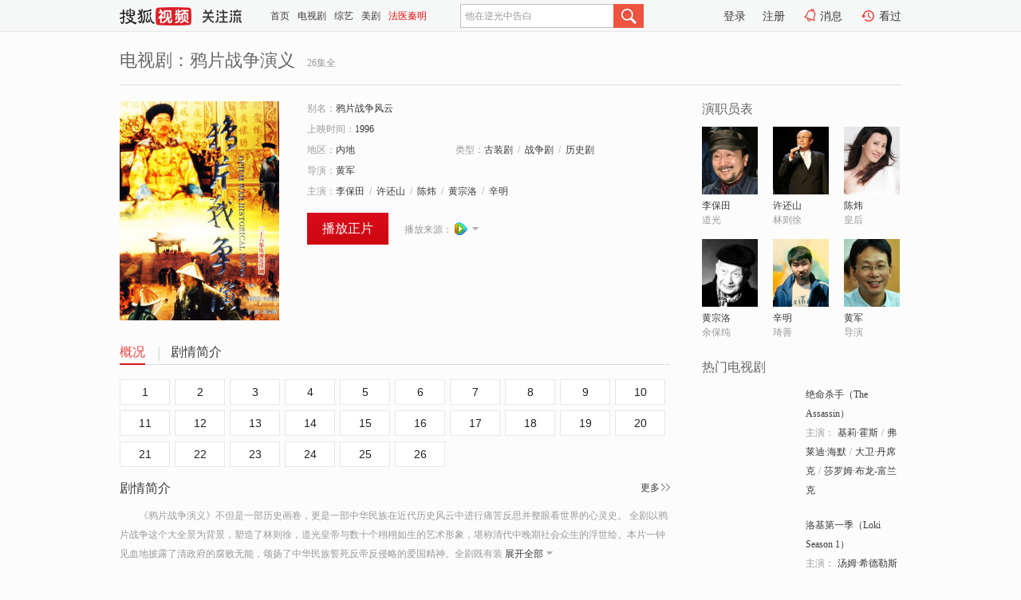

--- FILE ---
content_type: text/html;charset=UTF-8
request_url: http://tv.sohu.com/item/MTAzNTU1OA==.html
body_size: 8194
content:








 <!DOCTYPE html>
<html>
<head>
<title>鸦片战争演义-电视剧-高清视频在线观看-搜狐视频</title>
<meta http-equiv="Content-Type" content="text/html; charset=UTF-8">
<meta name="keywords" content="鸦片战争演义,电影,高清视频,在线观看">
<meta name="description" content="搜狐视频为您提供关于(鸦片战争演义)的高清视频在线观看、剧情内容介绍、以及周边的一切，包括(鸦片战争演义)的图片、预告片、拍摄花絮、影讯、相关新闻及评论等。更多关于(鸦片战争演义)的精彩内容，尽在搜狐视频。">
<meta http-equiv="Content-Type" content="text/html; charset=UTF-8">
<meta http-equiv="pragma" content="no-cache">
<meta http-equiv="cache-control" content="no-cache,must-revalidate">
<meta http-equiv="expires" content="0">
<meta name="robots" content="all" />
<meta property="og:url" content="https://tv.sohu.com/item/MTAzNTU1OA==.html"/>
<meta property="og:type" content="website"/>
<meta property="og:site_name" content="搜狐视频" />
<meta property="og:title" content="鸦片战争演义" />
<meta property="og:description" content="《鸦片战争演义》不但是一部历史画卷，更是一部中华民族在近代历史风云中进行痛苦反思并整眼看世界的心灵史。 全剧以鸦片战争这个大全景为背景，塑造了林则徐，道光皇帝与数十个栩栩如生的艺术形象，堪称清代中晚期社会众生的浮世绘。本片一钟见血地披露了清政府的腐败无能，颂扬了中华民族誓死反帝反侵略的爱国精神。全剧既有装怀激烈的抗敌篇章，也有缠绵悱恻的爱情穿插。通过形形色色的性格撞击与矛盾冲突，揭示出中国在鸦片战争中失败在内的原因。全景式的反映发生在1840年的悲壮的中英鸦片战争全过程的历史巨片。重新审视这场战争对中华民族的影响，以道光皇帝为整个战争过程的贯穿人物表现战争的全过程及其结果，深刻揭露英国侵略者的不义战争的野蛮性。" />
<meta property="og:image" content="http://photocdn.sohu.com/kis/fengmian/1035/1035558/1035558_ver_big_20160527152002.jpg" />
<link type="image/x-icon" rel="shortcut icon"  href="//tv.sohu.com/favicon.ico" />
<link type="text/css" rel="stylesheet" href="//css.tv.itc.cn/global/global201302.css" />
<link type="text/css" rel="stylesheet" href="//css.tv.itc.cn/channel/nav_v1.css" />
<link type="text/css" rel="stylesheet" href="//assets.changyan.sohu.com/rs/prod_/sohucs.min-sohutv.v118.css" />
<link type="text/css" rel="stylesheet" href="//css.tv.itc.cn/search/search-drama.css" />
<script type="text/javascript">
	// 测试数据
	var vid="0";
	var nid = "";
	var pid ="0";
	var cover=""; 	
	var playlistId="0";
	var o_playlistId="";
    var cid="2";//一级分类id
	var subcid="101106,101122,101102";//二级分类id
	var osubcid="";//二级分类的唯一项
	var category="";
	var cateCode="";
	var pianhua = "";
	var tag = "";
	var tvid = "";
	var playerSpaceId = "";
	var kis_id="1035558";
	var filmType = "drama";
	var comment_c_flag="vp";
</script>
<script src="//js.tv.itc.cn/kao.js"></script>
<script src="//js.tv.itc.cn/dict.js"></script>
<script src="//js.tv.itc.cn/gg.seed.js"></script>
<script src="//js.tv.itc.cn/base/core/j_1.7.2.js"></script>
<script src="//tv.sohu.com/upload/static/star/g.js"></script>
<script src="//js.tv.itc.cn/site/search/tvplay/inc.js"></script>
<script type="text/javascript">
kao('pingback', function () {
	pingbackBundle.initHref({
		customParam : {
			 
				movie : {
				url : '//click.hd.sohu.com.cn/x.gif',
				type : ['extends'],
				stype:['workshow'],
				col1:['1035558'],
				col2:	function(config, el) {
							return el.getAttribute('location') == null ? [''] : el.getAttribute('location');
						},
				expand5:	function(config, el) {
								return el.getAttribute('location') == null ? [''] : el.getAttribute('location');
						 },
				col3:		function(config, el) {
								 var playsource=el.getAttribute('vv');
								 var vv='';
								 if(playsource=='sohutv'){
								 	vv='sohuvv';
								 }else if(playsource=='starpage' || playsource=='workpage'){
								 	vv=playsource;
								 }else{
								 	vv='webvv';
								 }
								return vv;
						 },
				suv : 'cookie-SUV',
				p : 'passport',
				y : 'cookie-YYID',
				f : 'cookie-fuid',
				_ : 'stamp'
			}
	 
		}
	});
});

</script>

</head>
  
<body>
<!-- Start : areaTop -->
 <div class="areaTop" id="hd-navMiniBar" style="position: fixed; top: 0px; left: 0px; width: 100%; z-index: 999;">
	 <div class="area clear" id = "fragHeader" onload =getHeaderFrag()>
	 </div>
</div>
<script>
messagebus.publish('core.loaded_nav');
getHeaderFrag();
function getHeaderFrag() {
    // console.log("jinru")
    $.ajax({
        type:"GET",
        url:"/star/openkis/star/header",
        success:function(data){
            console.info(data);
            $("#fragHeader").html(data);
        },
        error:function(data){
            $("#fragHeader").html("");
            console.log("Error: "+data);
        }
    });
}
</script>
<style>
	.hd-mUpload{display:none;}
	.areaTop .hd-hotWord{
		overflow: hidden;
		width:312px;
	}
</style>
<!-- End : areaTop -->
<div class="wrapper">
	<div class="drama-name area rel cfix ">
		
		<h2>电视剧：<span class="vname">鸦片战争演义</span></h2>
		<span>26集全</span>
	</div>
	<!-- Start : bodyer -->
	<div class="cfix area">
		<div class="dramaL">
			<!-- Start : drama info -->
			<div class="cfix drama-info">
				<div class="drama-pic">
					
						<a href="//v.qq.com/x/page/b0018ytd35a.html?ptag=sohu.tv" title="鸦片战争演义" target="_blank" pb-url="movie" vv="">
							<img lazysrc="//photocdn.sohu.com/kis/fengmian/1035/1035558/1035558_ver_big_20160527152002.jpg" src="//css.tv.itc.cn/channel/v2/index-images/default_v.svg" width="200" height="275" alt="鸦片战争演义"/>
						</a>
					
					
				</div>
				<div class="drama-infoR">
					<ul class="cfix">
						<li class="w1"><span>别名：</span>鸦片战争风云</li> 
						<li class="w1"><span>上映时间：</span>1996</li> 
						<li><span>地区：</span><a href="//so.tv.sohu.com/list_p1101_p2_p3_u5185_u5730_p4_p5_p6_p7_p8_p9.html" title="" target="_blank">内地</a> </li>
						<li><span>类型：</span><a href="//so.tv.sohu.com/list_p1101_p2101106_p3_p4_p5_p6_p7_p8_p9.html" title="" target="_blank">古装剧</a><span class="mLR6">/</span><a href="//so.tv.sohu.com/list_p1101_p2101122_p3_p4_p5_p6_p7_p8_p9.html" title="" target="_blank">战争剧</a><span class="mLR6">/</span><a href="//so.tv.sohu.com/list_p1101_p2101102_p3_p4_p5_p6_p7_p8_p9.html" title="" target="_blank">历史剧</a></li>
						<li><span>导演：</span><a href="//tv.sohu.com/star/MzE5ODkxX+m7hOWGmw==.shtml" target="_blank" pb-url="movie" vv="starpage">黄军</a>   </li>
						
						
						
						  	
						 	 
						 	 	
						 	 
						  
						<li class="w1"><span>主演：</span><a href="//tv.sohu.com/star/MzgxOTBf5p2O5L+d55Sw.shtml" target="_blank" pb-url="movie" vv="starpage">李保田</a><span class="mLR6">/</span><a href="//tv.sohu.com/star/MzEzMTQ1X+iuuOi/mOWxsQ==.shtml" target="_blank" pb-url="movie" vv="starpage">许还山</a><span class="mLR6">/</span><a href="//tv.sohu.com/star/MzE4NjcyX+mZiOeCnA==.shtml" target="_blank" pb-url="movie" vv="starpage">陈炜</a><span class="mLR6">/</span><a href="//tv.sohu.com/star/Mjc1ODE2X+m7hOWul+a0mw==.shtml" target="_blank" pb-url="movie" vv="starpage">黄宗洛</a><span class="mLR6">/</span><a href="//tv.sohu.com/star/NTY0OTIxX+i+m+aYjg==.shtml" target="_blank" pb-url="movie" vv="starpage">辛明</a></li>
						
						
						
						<li class="w1 cfix last">
							
							<a href="//v.qq.com/x/page/b0018ytd35a.html?ptag=sohu.tv" class="btn-playFea" target="_blank" pb-url="movie" location="play">播放正片</a>	 
						 
						 	
							
							
							<div class="link cfix">
								<div class="shareMore">
								 	
								 		<em class="arr-more"></em>
								 	 
									<div class="moreBox cfix" style="display:none;width:150px;">
										
											
												<a href="//v.youku.com/v_show/id_XMTM0NzI4MjI0.html?tpa=dW5pb25faWQ9MTAzNjUzXzEwMDAwMV8wMV8wMQ&x&refer=sohushipin&from=souhushipin" title="" target="_blank">
													<img width="16" height="16" src="//tv.sohu.com/upload/static/search/skin/images/logo-tv/youku.png">
												</a>	
										    
									    
											
												<a href="//www.le.com/ptv/vplay/26256138.html?ch=sohu_v" title="" target="_blank">
													<img width="16" height="16" src="//tv.sohu.com/upload/static/search/skin/images/logo-tv/letv.png">
												</a>	
										    
									    
									</div>
									
									
									
								</div>
							 
								 
								<p class="1">
									<span>播放来源：</span>
									
										
											<a href="//v.qq.com/x/page/b0018ytd35a.html?ptag=sohu.tv" title="" target="_blank">
												<img width="16" height="16" alt="qq" src="//tv.sohu.com/upload/static/search/skin/images/logo-tv/qq.png" />
											</a>
										
									
								</p>
 							     
 							    
						   </div>
						</li>
					</ul>
				</div>
			</div>
			<!-- End : movie info -->
			<!-- Start : tab -->
			<ul class="cfix dramaTab">
				<li class="first on"><a href="#" title="">概况</a></li>
				<li><a href="#" title="">剧情简介</a></li>
				
				
				
				
				
				
			</ul>
			<!-- End : tab -->
			<!-- start : 剧集列表 -->
			<!-- end : 剧集列表 -->
			
			<div class="mod general">
				
					
					
					 
					  
					    
					     <div class="episode cfix"> 
					   
					    
					   
					   
					   
					   
					      
   						 	
      						<a href="//v.qq.com/x/page/b0018ytd35a.html?ptag=sohu.tv" title="" target="_blank">1</a>
 						 	
    						
   						   
 					 
						
					      
   						 	
      						<a href="//v.qq.com/x/page/k0018oz0ff7.html?ptag=sohu.tv" title="" target="_blank">2</a>
 						 	
    						
   						   
 					 
						
					      
   						 	
      						<a href="//v.qq.com/x/page/o0018mq2wc0.html?ptag=sohu.tv" title="" target="_blank">3</a>
 						 	
    						
   						   
 					 
						
					      
   						 	
      						<a href="//v.qq.com/x/page/t00188g7fyy.html?ptag=sohu.tv" title="" target="_blank">4</a>
 						 	
    						
   						   
 					 
						
					      
   						 	
      						<a href="//v.qq.com/x/page/i0018lntwza.html?ptag=sohu.tv" title="" target="_blank">5</a>
 						 	
    						
   						   
 					 
						
					      
   						 	
      						<a href="//v.qq.com/x/page/u0018xjg47g.html?ptag=sohu.tv" title="" target="_blank">6</a>
 						 	
    						
   						   
 					 
						
					      
   						 	
      						<a href="//v.qq.com/x/page/n0018y6jqlo.html?ptag=sohu.tv" title="" target="_blank">7</a>
 						 	
    						
   						   
 					 
						
					      
   						 	
      						<a href="//v.qq.com/x/page/e0018g2dnat.html?ptag=sohu.tv" title="" target="_blank">8</a>
 						 	
    						
   						   
 					 
						
					      
   						 	
      						<a href="//v.qq.com/x/page/n0018jubgy1.html?ptag=sohu.tv" title="" target="_blank">9</a>
 						 	
    						
   						   
 					 
						
					      
   						 	
      						<a href="//v.qq.com/x/page/c00189kubn1.html?ptag=sohu.tv" title="" target="_blank">10</a>
 						 	
    						
   						   
 					 
						
					      
   						 	
      						<a href="//v.qq.com/x/page/b0019fmommq.html?ptag=sohu.tv" title="" target="_blank">11</a>
 						 	
    						
   						   
 					 
						
					      
   						 	
      						<a href="//v.qq.com/x/page/i0018f0bh1b.html?ptag=sohu.tv" title="" target="_blank">12</a>
 						 	
    						
   						   
 					 
						
					      
   						 	
      						<a href="//v.qq.com/x/page/v0018j5ydzj.html?ptag=sohu.tv" title="" target="_blank">13</a>
 						 	
    						
   						   
 					 
						
					      
   						 	
      						<a href="//v.qq.com/x/page/d0018xackwi.html?ptag=sohu.tv" title="" target="_blank">14</a>
 						 	
    						
   						   
 					 
						
					      
   						 	
      						<a href="//v.qq.com/x/page/e0018kqj6ge.html?ptag=sohu.tv" title="" target="_blank">15</a>
 						 	
    						
   						   
 					 
						
					      
   						 	
      						<a href="//v.qq.com/x/page/g0018ee5s2p.html?ptag=sohu.tv" title="" target="_blank">16</a>
 						 	
    						
   						   
 					 
						
					      
   						 	
      						<a href="//v.qq.com/x/page/o0018l0p0lr.html?ptag=sohu.tv" title="" target="_blank">17</a>
 						 	
    						
   						   
 					 
						
					      
   						 	
      						<a href="//v.qq.com/x/page/r0018372en0.html?ptag=sohu.tv" title="" target="_blank">18</a>
 						 	
    						
   						   
 					 
						
					      
   						 	
      						<a href="//v.qq.com/x/page/r0018yybvnp.html?ptag=sohu.tv" title="" target="_blank">19</a>
 						 	
    						
   						   
 					 
						
					      
   						 	
      						<a href="//v.qq.com/x/page/w00188ujl1w.html?ptag=sohu.tv" title="" target="_blank">20</a>
 						 	
    						
   						   
 					 
						
					      
   						 	
      						<a href="//v.qq.com/x/page/f00185mw0gr.html?ptag=sohu.tv" title="" target="_blank">21</a>
 						 	
    						
   						   
 					 
						
					      
   						 	
      						<a href="//v.qq.com/x/page/w0018xvdi7q.html?ptag=sohu.tv" title="" target="_blank">22</a>
 						 	
    						
   						   
 					 
						
					      
   						 	
      						<a href="//v.qq.com/x/page/d001804a9m8.html?ptag=sohu.tv" title="" target="_blank">23</a>
 						 	
    						
   						   
 					 
						
					      
   						 	
      						<a href="//v.qq.com/x/page/r00188fx0ua.html?ptag=sohu.tv" title="" target="_blank">24</a>
 						 	
    						
   						   
 					 
						
					      
   						 	
      						<a href="//v.qq.com/x/page/h0018egseqx.html?ptag=sohu.tv" title="" target="_blank">25</a>
 						 	
    						
   						   
 					 
						
					      
   						 	
      						<a href="//v.qq.com/x/page/s0019tjjjj7.html?ptag=sohu.tv" title="" target="_blank">26</a>
 						 	
    						
   						   
 					 
						
					   
					    
						
					</div>
					
				
					
					
					 
					  
					    
					    
					     <div class="episode cfix" style="display:none">
					   
					   
					   
					   
					   
					      
   						 	
      						<a href="//v.youku.com/v_show/id_XMTM0NzI4MjI0.html?tpa=dW5pb25faWQ9MTAzNjUzXzEwMDAwMV8wMV8wMQ&x&refer=sohushipin&from=souhushipin" title="" target="_blank">1</a>
 						 	
    						
   						   
 					 
						
					      
   						 	
      						<a href="//v.youku.com/v_show/id_XMTA1ODIwNTYw.html?tpa=dW5pb25faWQ9MTAzNjUzXzEwMDAwMV8wMV8wMQ&x&refer=sohushipin&from=souhushipin" title="" target="_blank">2</a>
 						 	
    						
   						   
 					 
						
					      
   						 	
      						<a href="//v.youku.com/v_show/id_XMTA1ODIwNTQ4.html?tpa=dW5pb25faWQ9MTAzNjUzXzEwMDAwMV8wMV8wMQ&x&refer=sohushipin&from=souhushipin" title="" target="_blank">3</a>
 						 	
    						
   						   
 					 
						
					      
   						 	
      						<a href="//v.youku.com/v_show/id_XMTA1ODIwNTQw.html?tpa=dW5pb25faWQ9MTAzNjUzXzEwMDAwMV8wMV8wMQ&x&refer=sohushipin&from=souhushipin" title="" target="_blank">4</a>
 						 	
    						
   						   
 					 
						
					      
   						 	
      						<a href="//v.youku.com/v_show/id_XMTA1ODIwNTMy.html?tpa=dW5pb25faWQ9MTAzNjUzXzEwMDAwMV8wMV8wMQ&x&refer=sohushipin&from=souhushipin" title="" target="_blank">5</a>
 						 	
    						
   						   
 					 
						
					      
   						 	
      						<a href="//v.youku.com/v_show/id_XMTA1ODIwNTI0.html?tpa=dW5pb25faWQ9MTAzNjUzXzEwMDAwMV8wMV8wMQ&x&refer=sohushipin&from=souhushipin" title="" target="_blank">6</a>
 						 	
    						
   						   
 					 
						
					      
   						 	
      						<a href="//v.youku.com/v_show/id_XMTA1ODIwNTE2.html?tpa=dW5pb25faWQ9MTAzNjUzXzEwMDAwMV8wMV8wMQ&x&refer=sohushipin&from=souhushipin" title="" target="_blank">7</a>
 						 	
    						
   						   
 					 
						
					      
   						 	
      						<a href="//v.youku.com/v_show/id_XMTA1ODIwNTA4.html?tpa=dW5pb25faWQ9MTAzNjUzXzEwMDAwMV8wMV8wMQ&x&refer=sohushipin&from=souhushipin" title="" target="_blank">8</a>
 						 	
    						
   						   
 					 
						
					      
   						 	
      						<a href="//v.youku.com/v_show/id_XMTA1ODIwNTAw.html?tpa=dW5pb25faWQ9MTAzNjUzXzEwMDAwMV8wMV8wMQ&x&refer=sohushipin&from=souhushipin" title="" target="_blank">9</a>
 						 	
    						
   						   
 					 
						
					      
   						 	
      						<a href="//v.youku.com/v_show/id_XMTA1ODIwNDky.html?tpa=dW5pb25faWQ9MTAzNjUzXzEwMDAwMV8wMV8wMQ&x&refer=sohushipin&from=souhushipin" title="" target="_blank">10</a>
 						 	
    						
   						   
 					 
						
					      
   						 	
      						<a href="//v.youku.com/v_show/id_XMTA1ODIwNDg0.html?tpa=dW5pb25faWQ9MTAzNjUzXzEwMDAwMV8wMV8wMQ&x&refer=sohushipin&from=souhushipin" title="" target="_blank">11</a>
 						 	
    						
   						   
 					 
						
					      
   						 	
      						<a href="//v.youku.com/v_show/id_XMTA1ODIwNDc2.html?tpa=dW5pb25faWQ9MTAzNjUzXzEwMDAwMV8wMV8wMQ&x&refer=sohushipin&from=souhushipin" title="" target="_blank">12</a>
 						 	
    						
   						   
 					 
						
					      
   						 	
      						<a href="//v.youku.com/v_show/id_XMTA1ODIwNDY4.html?tpa=dW5pb25faWQ9MTAzNjUzXzEwMDAwMV8wMV8wMQ&x&refer=sohushipin&from=souhushipin" title="" target="_blank">13</a>
 						 	
    						
   						   
 					 
						
					      
   						 	
      						<a href="//v.youku.com/v_show/id_XMTA1ODIwNDYw.html?tpa=dW5pb25faWQ9MTAzNjUzXzEwMDAwMV8wMV8wMQ&x&refer=sohushipin&from=souhushipin" title="" target="_blank">14</a>
 						 	
    						
   						   
 					 
						
					      
   						 	
      						<a href="//v.youku.com/v_show/id_XMTA1ODIwNDQ4.html?tpa=dW5pb25faWQ9MTAzNjUzXzEwMDAwMV8wMV8wMQ&x&refer=sohushipin&from=souhushipin" title="" target="_blank">15</a>
 						 	
    						
   						   
 					 
						
					      
   						 	
      						<a href="//v.youku.com/v_show/id_XMTA1ODIwNDQ0.html?tpa=dW5pb25faWQ9MTAzNjUzXzEwMDAwMV8wMV8wMQ&x&refer=sohushipin&from=souhushipin" title="" target="_blank">16</a>
 						 	
    						
   						   
 					 
						
					      
   						 	
      						<a href="//v.youku.com/v_show/id_XMTA1ODIwNDM2.html?tpa=dW5pb25faWQ9MTAzNjUzXzEwMDAwMV8wMV8wMQ&x&refer=sohushipin&from=souhushipin" title="" target="_blank">17</a>
 						 	
    						
   						   
 					 
						
					      
   						 	
      						<a href="//v.youku.com/v_show/id_XMTA1ODIwNDMy.html?tpa=dW5pb25faWQ9MTAzNjUzXzEwMDAwMV8wMV8wMQ&x&refer=sohushipin&from=souhushipin" title="" target="_blank">18</a>
 						 	
    						
   						   
 					 
						
					      
   						 	
      						<a href="//v.youku.com/v_show/id_XMTA1ODIwNDI4.html?tpa=dW5pb25faWQ9MTAzNjUzXzEwMDAwMV8wMV8wMQ&x&refer=sohushipin&from=souhushipin" title="" target="_blank">19</a>
 						 	
    						
   						   
 					 
						
					      
   						 	
      						<a href="//v.youku.com/v_show/id_XMTA1ODIwNDI0.html?tpa=dW5pb25faWQ9MTAzNjUzXzEwMDAwMV8wMV8wMQ&x&refer=sohushipin&from=souhushipin" title="" target="_blank">20</a>
 						 	
    						
   						   
 					 
						
					      
   						 	
      						<a href="//v.youku.com/v_show/id_XMTA1ODIwNDIw.html?tpa=dW5pb25faWQ9MTAzNjUzXzEwMDAwMV8wMV8wMQ&x&refer=sohushipin&from=souhushipin" title="" target="_blank">21</a>
 						 	
    						
   						   
 					 
						
					      
   						 	
      						<a href="//v.youku.com/v_show/id_XMTA1ODIwNjQ0.html?tpa=dW5pb25faWQ9MTAzNjUzXzEwMDAwMV8wMV8wMQ&x&refer=sohushipin&from=souhushipin" title="" target="_blank">22</a>
 						 	
    						
   						   
 					 
						
					      
   						 	
      						<a href="//v.youku.com/v_show/id_XMTA1ODIwNjQw.html?tpa=dW5pb25faWQ9MTAzNjUzXzEwMDAwMV8wMV8wMQ&x&refer=sohushipin&from=souhushipin" title="" target="_blank">23</a>
 						 	
    						
   						   
 					 
						
					      
   						 	
      						<a href="//v.youku.com/v_show/id_XMTA1ODIwNjM2.html?tpa=dW5pb25faWQ9MTAzNjUzXzEwMDAwMV8wMV8wMQ&x&refer=sohushipin&from=souhushipin" title="" target="_blank">24</a>
 						 	
    						
   						   
 					 
						
					      
   						 	
      						<a href="//v.youku.com/v_show/id_XMTA1ODIwNjMy.html?tpa=dW5pb25faWQ9MTAzNjUzXzEwMDAwMV8wMV8wMQ&x&refer=sohushipin&from=souhushipin" title="" target="_blank">25</a>
 						 	
    						
   						   
 					 
						
					      
   						 	
      						<a href="//v.youku.com/v_show/id_XMTA1ODIwNjI4.html?tpa=dW5pb25faWQ9MTAzNjUzXzEwMDAwMV8wMV8wMQ&x&refer=sohushipin&from=souhushipin" title="" target="_blank">26</a>
 						 	
    						
   						   
 					 
						
					   
					    
						
					</div>
					
				
					
					
					 
					  
					    
					    
					     <div class="episode cfix" style="display:none">
					   
					   
					   
					   
					   
					      
   						 	
      						<a href="//www.le.com/ptv/vplay/26256138.html?ch=sohu_v" title="" target="_blank">1</a>
 						 	
    						
   						   
 					 
						
					      
   						 	
      						<a href="//www.le.com/ptv/vplay/26256153.html?ch=sohu_v" title="" target="_blank">2</a>
 						 	
    						
   						   
 					 
						
					      
   						 	
      						<a href="//www.le.com/ptv/vplay/26256162.html?ch=sohu_v" title="" target="_blank">3</a>
 						 	
    						
   						   
 					 
						
					      
   						 	
      						<a href="//www.le.com/ptv/vplay/26256187.html?ch=sohu_v" title="" target="_blank">4</a>
 						 	
    						
   						   
 					 
						
					      
   						 	
      						<a href="//www.le.com/ptv/vplay/26256197.html?ch=sohu_v" title="" target="_blank">5</a>
 						 	
    						
   						   
 					 
						
					      
   						 	
      						<a href="//www.le.com/ptv/vplay/26256206.html?ch=sohu_v" title="" target="_blank">6</a>
 						 	
    						
   						   
 					 
						
					      
   						 	
      						<a href="//www.le.com/ptv/vplay/26256234.html?ch=sohu_v" title="" target="_blank">7</a>
 						 	
    						
   						   
 					 
						
					      
   						 	
      						<a href="//www.le.com/ptv/vplay/26256323.html?ch=sohu_v" title="" target="_blank">8</a>
 						 	
    						
   						   
 					 
						
					      
   						 	
      						<a href="//www.le.com/ptv/vplay/26256333.html?ch=sohu_v" title="" target="_blank">9</a>
 						 	
    						
   						   
 					 
						
					      
   						 	
      						<a href="//www.le.com/ptv/vplay/26256335.html?ch=sohu_v" title="" target="_blank">10</a>
 						 	
    						
   						   
 					 
						
					      
   						 	
      						<a href="//www.le.com/ptv/vplay/26256342.html?ch=sohu_v" title="" target="_blank">11</a>
 						 	
    						
   						   
 					 
						
					      
   						 	
      						<a href="//www.le.com/ptv/vplay/26256363.html?ch=sohu_v" title="" target="_blank">12</a>
 						 	
    						
   						   
 					 
						
					      
   						 	
      						<a href="//www.le.com/ptv/vplay/26256370.html?ch=sohu_v" title="" target="_blank">13</a>
 						 	
    						
   						   
 					 
						
					      
   						 	
      						<a href="//www.le.com/ptv/vplay/26256379.html?ch=sohu_v" title="" target="_blank">14</a>
 						 	
    						
   						   
 					 
						
					      
   						 	
      						<a href="//www.le.com/ptv/vplay/26256391.html?ch=sohu_v" title="" target="_blank">15</a>
 						 	
    						
   						   
 					 
						
					      
   						 	
      						<a href="//www.le.com/ptv/vplay/26256399.html?ch=sohu_v" title="" target="_blank">16</a>
 						 	
    						
   						   
 					 
						
					      
   						 	
      						<a href="//www.le.com/ptv/vplay/26256403.html?ch=sohu_v" title="" target="_blank">17</a>
 						 	
    						
   						   
 					 
						
					      
   						 	
      						<a href="//www.le.com/ptv/vplay/26256406.html?ch=sohu_v" title="" target="_blank">18</a>
 						 	
    						
   						   
 					 
						
					      
   						 	
      						<a href="//www.le.com/ptv/vplay/26256410.html?ch=sohu_v" title="" target="_blank">19</a>
 						 	
    						
   						   
 					 
						
					      
   						 	
      						<a href="//www.le.com/ptv/vplay/26256414.html?ch=sohu_v" title="" target="_blank">20</a>
 						 	
    						
   						   
 					 
						
					      
   						 	
      						<a href="//www.le.com/ptv/vplay/26256422.html?ch=sohu_v" title="" target="_blank">21</a>
 						 	
    						
   						   
 					 
						
					      
   						 	
      						<a href="//www.le.com/ptv/vplay/26256425.html?ch=sohu_v" title="" target="_blank">22</a>
 						 	
    						
   						   
 					 
						
					      
   						 	
      						<a href="//www.le.com/ptv/vplay/26256432.html?ch=sohu_v" title="" target="_blank">23</a>
 						 	
    						
   						   
 					 
						
					      
   						 	
      						<a href="//www.le.com/ptv/vplay/26256436.html?ch=sohu_v" title="" target="_blank">24</a>
 						 	
    						
   						   
 					 
						
					      
   						 	
      						<a href="//www.le.com/ptv/vplay/26256441.html?ch=sohu_v" title="" target="_blank">25</a>
 						 	
    						
   						   
 					 
						
					      
   						 	
      						<a href="//www.le.com/ptv/vplay/26256454.html?ch=sohu_v" title="" target="_blank">26</a>
 						 	
    						
   						   
 					 
						
					   
					    
						
					</div>
					
				
				<!-- start : 分页 -->
				
				<!-- end : 分页 -->
			</div>
			
			<!-- 新增外网无源的剧集列表 -->
			
			
			<!-- Start : 分集剧情 -->
			
			
			<div class="mod plot plotNopic">
				<div class="mod-tit cfix">
					<a href="#" title="" class="r textMore">更多</a>
					<h3><a href="#" title="">剧情简介</a></h3>
				</div>
				<p class="intro synopsis text">
					<span class="full_intro " style="display:none">&nbsp;&nbsp;&nbsp;&nbsp;&nbsp;&nbsp;&nbsp;&nbsp;《鸦片战争演义》不但是一部历史画卷，更是一部中华民族在近代历史风云中进行痛苦反思并整眼看世界的心灵史。 全剧以鸦片战争这个大全景为背景，塑造了林则徐，道光皇帝与数十个栩栩如生的艺术形象，堪称清代中晚期社会众生的浮世绘。本片一钟见血地披露了清政府的腐败无能，颂扬了中华民族誓死反帝反侵略的爱国精神。全剧既有装怀激烈的抗敌篇章，也有缠绵悱恻的爱情穿插。通过形形色色的性格撞击与矛盾冲突，揭示出中国在鸦片战争中失败在内的原因。全景式的反映发生在1840年的悲壮的中英鸦片战争全过程的历史巨片。重新审视这场战争对中华民族的影响，以道光皇帝为整个战争过程的贯穿人物表现战争的全过程及其结果，深刻揭露英国侵略者的不义战争的野蛮性。</span>
					  
				      
				   		 <span class="short_intro hide">&nbsp;&nbsp;&nbsp;&nbsp;&nbsp;&nbsp;&nbsp;&nbsp;《鸦片战争演义》不但是一部历史画卷，更是一部中华民族在近代历史风云中进行痛苦反思并整眼看世界的心灵史。 全剧以鸦片战争这个大全景为背景，塑造了林则徐，道光皇帝与数十个栩栩如生的艺术形象，堪称清代中晚期社会众生的浮世绘。本片一钟见血地披露了清政府的腐败无能，颂扬了中华民族誓死反帝反侵略的爱国精神。全剧既有装</span>
						<a href="#" title="" class="arr-down toggle_intro hide">展开全部</a> 
					  
				     
				    
				
			 

				<!-- start : plot item -->
							
			
				 
				 	<div id="up_p_page_container" style="display:none" data-size="20" data-total="26" ></div>
					
					 
					<div class="plot-item"> 
					<div class="plot-tit cfix">
						<h4><a href="//v.qq.com/x/page/b0018ytd35a.html?ptag=sohu.tv" title="鸦片战争演义" target="_blank">鸦片战争演义第1集<span></span></a></h4>
						<a href="//v.qq.com/x/page/b0018ytd35a.html?ptag=sohu.tv" title="" class="btn-playRed r" target="_blank">观看</a>
					</div>
					<!-- end : plot title -->
					<!-- start : plot content -->
					<div class="cfix">
						 
						<!-- start : plot right -->
						<div class="plot-r">
								<p class="text">
									<span class="full_intro " style="display:none">《鸦片战争演义》不但是一部历史画卷，更是一部中华民族在近代历史风云中进行痛苦反思并整眼看世界的心灵史。 全剧以鸦片战争这个大全景为背景，塑造了林则徐，道光皇帝与数十个栩栩如生的艺术形象，堪称清代中晚期社会众生的浮世绘。本片一钟见血地披露了清政府的腐败无能，颂扬了中华民族誓死反帝反侵略的爱国精神。全剧既有装怀激烈的抗敌篇章，也有缠绵悱恻的爱情穿插。通过形形色色的性格撞击与矛盾冲突，揭示出中国在鸦片战争中失败在内的原因。全景式的反映发生在1840年的悲壮的中英鸦片战争全过程的历史巨片。重新审视这场战争对中华民族的影响，以道光皇帝为整个战争过程的贯穿人物表现战争的全过程及其结果，深刻揭露英国侵略者的不义战争的野蛮性。</span>
									  
				   					   
				   					 <span class="short_intro hide">&nbsp;&nbsp;&nbsp;&nbsp;&nbsp;&nbsp;&nbsp;&nbsp;《鸦片战争演义》不但是一部历史画卷，更是一部中华民族在近代历史风云中进行痛苦反思并整眼看世界的心灵史。 全剧以鸦片战争这个大全景为背景，塑造了林则徐，道光皇帝与数十个栩栩如生的艺术形象，堪称清代中晚期社会众生的浮世绘。本片一钟见血地披露了清政府</span>
									 <a href="#" title="" class="arr-down toggle_intro hide">展开全部</a>
				    				  
				 				       
				  					  
				 					
							   </p>
							   	
						</div>
						<!-- end : plot right -->
						</div>
					<!-- end : plot content -->
				</div>
				
					 
					<div class="plot-item"> 
					<div class="plot-tit cfix">
						<h4><a href="//v.qq.com/x/page/k0018oz0ff7.html?ptag=sohu.tv" title="鸦片战争演义" target="_blank">鸦片战争演义第2集<span></span></a></h4>
						<a href="//v.qq.com/x/page/k0018oz0ff7.html?ptag=sohu.tv" title="" class="btn-playRed r" target="_blank">观看</a>
					</div>
					<!-- end : plot title -->
					<!-- start : plot content -->
					<div class="cfix">
						 
						<!-- start : plot right -->
						<div class="plot-r">
								<p class="text">
									<span class="full_intro " style="display:none">《鸦片战争演义》不但是一部历史画卷，更是一部中华民族在近代历史风云中进行痛苦反思并整眼看世界的心灵史。 全剧以鸦片战争这个大全景为背景，塑造了林则徐，道光皇帝与数十个栩栩如生的艺术形象，堪称清代中晚期社会众生的浮世绘。本片一钟见血地披露了清政府的腐败无能，颂扬了中华民族誓死反帝反侵略的爱国精神。全剧既有装怀激烈的抗敌篇章，也有缠绵悱恻的爱情穿插。通过形形色色的性格撞击与矛盾冲突，揭示出中国在鸦片战争中失败在内的原因。全景式的反映发生在1840年的悲壮的中英鸦片战争全过程的历史巨片。重新审视这场战争对中华民族的影响，以道光皇帝为整个战争过程的贯穿人物表现战争的全过程及其结果，深刻揭露英国侵略者的不义战争的野蛮性。</span>
									  
				   					   
				   					 <span class="short_intro hide">&nbsp;&nbsp;&nbsp;&nbsp;&nbsp;&nbsp;&nbsp;&nbsp;《鸦片战争演义》不但是一部历史画卷，更是一部中华民族在近代历史风云中进行痛苦反思并整眼看世界的心灵史。 全剧以鸦片战争这个大全景为背景，塑造了林则徐，道光皇帝与数十个栩栩如生的艺术形象，堪称清代中晚期社会众生的浮世绘。本片一钟见血地披露了清政府</span>
									 <a href="#" title="" class="arr-down toggle_intro hide">展开全部</a>
				    				  
				 				       
				  					  
				 					
							   </p>
							   	
						</div>
						<!-- end : plot right -->
						</div>
					<!-- end : plot content -->
				</div>
				
					 
					<div class="plot-item"> 
					<div class="plot-tit cfix">
						<h4><a href="//v.qq.com/x/page/o0018mq2wc0.html?ptag=sohu.tv" title="鸦片战争演义" target="_blank">鸦片战争演义第3集<span></span></a></h4>
						<a href="//v.qq.com/x/page/o0018mq2wc0.html?ptag=sohu.tv" title="" class="btn-playRed r" target="_blank">观看</a>
					</div>
					<!-- end : plot title -->
					<!-- start : plot content -->
					<div class="cfix">
						 
						<!-- start : plot right -->
						<div class="plot-r">
								<p class="text">
									<span class="full_intro " style="display:none">《鸦片战争演义》不但是一部历史画卷，更是一部中华民族在近代历史风云中进行痛苦反思并整眼看世界的心灵史。 全剧以鸦片战争这个大全景为背景，塑造了林则徐，道光皇帝与数十个栩栩如生的艺术形象，堪称清代中晚期社会众生的浮世绘。本片一钟见血地披露了清政府的腐败无能，颂扬了中华民族誓死反帝反侵略的爱国精神。全剧既有装怀激烈的抗敌篇章，也有缠绵悱恻的爱情穿插。通过形形色色的性格撞击与矛盾冲突，揭示出中国在鸦片战争中失败在内的原因。全景式的反映发生在1840年的悲壮的中英鸦片战争全过程的历史巨片。重新审视这场战争对中华民族的影响，以道光皇帝为整个战争过程的贯穿人物表现战争的全过程及其结果，深刻揭露英国侵略者的不义战争的野蛮性。</span>
									  
				   					   
				   					 <span class="short_intro hide">&nbsp;&nbsp;&nbsp;&nbsp;&nbsp;&nbsp;&nbsp;&nbsp;《鸦片战争演义》不但是一部历史画卷，更是一部中华民族在近代历史风云中进行痛苦反思并整眼看世界的心灵史。 全剧以鸦片战争这个大全景为背景，塑造了林则徐，道光皇帝与数十个栩栩如生的艺术形象，堪称清代中晚期社会众生的浮世绘。本片一钟见血地披露了清政府</span>
									 <a href="#" title="" class="arr-down toggle_intro hide">展开全部</a>
				    				  
				 				       
				  					  
				 					
							   </p>
							   	
						</div>
						<!-- end : plot right -->
						</div>
					<!-- end : plot content -->
				</div>
				
					<div class="plot-item" style="display:none"> 
					 
					<div class="plot-tit cfix">
						<h4><a href="//v.qq.com/x/page/t00188g7fyy.html?ptag=sohu.tv" title="鸦片战争演义" target="_blank">鸦片战争演义第4集<span></span></a></h4>
						<a href="//v.qq.com/x/page/t00188g7fyy.html?ptag=sohu.tv" title="" class="btn-playRed r" target="_blank">观看</a>
					</div>
					<!-- end : plot title -->
					<!-- start : plot content -->
					<div class="cfix">
						 
						<!-- start : plot right -->
						<div class="plot-r">
								<p class="text">
									<span class="full_intro " style="display:none">《鸦片战争演义》不但是一部历史画卷，更是一部中华民族在近代历史风云中进行痛苦反思并整眼看世界的心灵史。 全剧以鸦片战争这个大全景为背景，塑造了林则徐，道光皇帝与数十个栩栩如生的艺术形象，堪称清代中晚期社会众生的浮世绘。本片一钟见血地披露了清政府的腐败无能，颂扬了中华民族誓死反帝反侵略的爱国精神。全剧既有装怀激烈的抗敌篇章，也有缠绵悱恻的爱情穿插。通过形形色色的性格撞击与矛盾冲突，揭示出中国在鸦片战争中失败在内的原因。全景式的反映发生在1840年的悲壮的中英鸦片战争全过程的历史巨片。重新审视这场战争对中华民族的影响，以道光皇帝为整个战争过程的贯穿人物表现战争的全过程及其结果，深刻揭露英国侵略者的不义战争的野蛮性。</span>
									  
				   					   
				   					 <span class="short_intro hide">&nbsp;&nbsp;&nbsp;&nbsp;&nbsp;&nbsp;&nbsp;&nbsp;《鸦片战争演义》不但是一部历史画卷，更是一部中华民族在近代历史风云中进行痛苦反思并整眼看世界的心灵史。 全剧以鸦片战争这个大全景为背景，塑造了林则徐，道光皇帝与数十个栩栩如生的艺术形象，堪称清代中晚期社会众生的浮世绘。本片一钟见血地披露了清政府</span>
									 <a href="#" title="" class="arr-down toggle_intro hide">展开全部</a>
				    				  
				 				       
				  					  
				 					
							   </p>
							   	
						</div>
						<!-- end : plot right -->
						</div>
					<!-- end : plot content -->
				</div>
				
					<div class="plot-item" style="display:none"> 
					 
					<div class="plot-tit cfix">
						<h4><a href="//v.qq.com/x/page/i0018lntwza.html?ptag=sohu.tv" title="鸦片战争演义" target="_blank">鸦片战争演义第5集<span></span></a></h4>
						<a href="//v.qq.com/x/page/i0018lntwza.html?ptag=sohu.tv" title="" class="btn-playRed r" target="_blank">观看</a>
					</div>
					<!-- end : plot title -->
					<!-- start : plot content -->
					<div class="cfix">
						 
						<!-- start : plot right -->
						<div class="plot-r">
								<p class="text">
									<span class="full_intro " style="display:none">《鸦片战争演义》不但是一部历史画卷，更是一部中华民族在近代历史风云中进行痛苦反思并整眼看世界的心灵史。 全剧以鸦片战争这个大全景为背景，塑造了林则徐，道光皇帝与数十个栩栩如生的艺术形象，堪称清代中晚期社会众生的浮世绘。本片一钟见血地披露了清政府的腐败无能，颂扬了中华民族誓死反帝反侵略的爱国精神。全剧既有装怀激烈的抗敌篇章，也有缠绵悱恻的爱情穿插。通过形形色色的性格撞击与矛盾冲突，揭示出中国在鸦片战争中失败在内的原因。全景式的反映发生在1840年的悲壮的中英鸦片战争全过程的历史巨片。重新审视这场战争对中华民族的影响，以道光皇帝为整个战争过程的贯穿人物表现战争的全过程及其结果，深刻揭露英国侵略者的不义战争的野蛮性。</span>
									  
				   					   
				   					 <span class="short_intro hide">&nbsp;&nbsp;&nbsp;&nbsp;&nbsp;&nbsp;&nbsp;&nbsp;《鸦片战争演义》不但是一部历史画卷，更是一部中华民族在近代历史风云中进行痛苦反思并整眼看世界的心灵史。 全剧以鸦片战争这个大全景为背景，塑造了林则徐，道光皇帝与数十个栩栩如生的艺术形象，堪称清代中晚期社会众生的浮世绘。本片一钟见血地披露了清政府</span>
									 <a href="#" title="" class="arr-down toggle_intro hide">展开全部</a>
				    				  
				 				       
				  					  
				 					
							   </p>
							   	
						</div>
						<!-- end : plot right -->
						</div>
					<!-- end : plot content -->
				</div>
				
					<div class="plot-item" style="display:none"> 
					 
					<div class="plot-tit cfix">
						<h4><a href="//v.qq.com/x/page/u0018xjg47g.html?ptag=sohu.tv" title="鸦片战争演义" target="_blank">鸦片战争演义第6集<span></span></a></h4>
						<a href="//v.qq.com/x/page/u0018xjg47g.html?ptag=sohu.tv" title="" class="btn-playRed r" target="_blank">观看</a>
					</div>
					<!-- end : plot title -->
					<!-- start : plot content -->
					<div class="cfix">
						 
						<!-- start : plot right -->
						<div class="plot-r">
								<p class="text">
									<span class="full_intro " style="display:none">《鸦片战争演义》不但是一部历史画卷，更是一部中华民族在近代历史风云中进行痛苦反思并整眼看世界的心灵史。 全剧以鸦片战争这个大全景为背景，塑造了林则徐，道光皇帝与数十个栩栩如生的艺术形象，堪称清代中晚期社会众生的浮世绘。本片一钟见血地披露了清政府的腐败无能，颂扬了中华民族誓死反帝反侵略的爱国精神。全剧既有装怀激烈的抗敌篇章，也有缠绵悱恻的爱情穿插。通过形形色色的性格撞击与矛盾冲突，揭示出中国在鸦片战争中失败在内的原因。全景式的反映发生在1840年的悲壮的中英鸦片战争全过程的历史巨片。重新审视这场战争对中华民族的影响，以道光皇帝为整个战争过程的贯穿人物表现战争的全过程及其结果，深刻揭露英国侵略者的不义战争的野蛮性。</span>
									  
				   					   
				   					 <span class="short_intro hide">&nbsp;&nbsp;&nbsp;&nbsp;&nbsp;&nbsp;&nbsp;&nbsp;《鸦片战争演义》不但是一部历史画卷，更是一部中华民族在近代历史风云中进行痛苦反思并整眼看世界的心灵史。 全剧以鸦片战争这个大全景为背景，塑造了林则徐，道光皇帝与数十个栩栩如生的艺术形象，堪称清代中晚期社会众生的浮世绘。本片一钟见血地披露了清政府</span>
									 <a href="#" title="" class="arr-down toggle_intro hide">展开全部</a>
				    				  
				 				       
				  					  
				 					
							   </p>
							   	
						</div>
						<!-- end : plot right -->
						</div>
					<!-- end : plot content -->
				</div>
				
					<div class="plot-item" style="display:none"> 
					 
					<div class="plot-tit cfix">
						<h4><a href="//v.qq.com/x/page/n0018y6jqlo.html?ptag=sohu.tv" title="鸦片战争演义" target="_blank">鸦片战争演义第7集<span></span></a></h4>
						<a href="//v.qq.com/x/page/n0018y6jqlo.html?ptag=sohu.tv" title="" class="btn-playRed r" target="_blank">观看</a>
					</div>
					<!-- end : plot title -->
					<!-- start : plot content -->
					<div class="cfix">
						 
						<!-- start : plot right -->
						<div class="plot-r">
								<p class="text">
									<span class="full_intro " style="display:none">《鸦片战争演义》不但是一部历史画卷，更是一部中华民族在近代历史风云中进行痛苦反思并整眼看世界的心灵史。 全剧以鸦片战争这个大全景为背景，塑造了林则徐，道光皇帝与数十个栩栩如生的艺术形象，堪称清代中晚期社会众生的浮世绘。本片一钟见血地披露了清政府的腐败无能，颂扬了中华民族誓死反帝反侵略的爱国精神。全剧既有装怀激烈的抗敌篇章，也有缠绵悱恻的爱情穿插。通过形形色色的性格撞击与矛盾冲突，揭示出中国在鸦片战争中失败在内的原因。全景式的反映发生在1840年的悲壮的中英鸦片战争全过程的历史巨片。重新审视这场战争对中华民族的影响，以道光皇帝为整个战争过程的贯穿人物表现战争的全过程及其结果，深刻揭露英国侵略者的不义战争的野蛮性。</span>
									  
				   					   
				   					 <span class="short_intro hide">&nbsp;&nbsp;&nbsp;&nbsp;&nbsp;&nbsp;&nbsp;&nbsp;《鸦片战争演义》不但是一部历史画卷，更是一部中华民族在近代历史风云中进行痛苦反思并整眼看世界的心灵史。 全剧以鸦片战争这个大全景为背景，塑造了林则徐，道光皇帝与数十个栩栩如生的艺术形象，堪称清代中晚期社会众生的浮世绘。本片一钟见血地披露了清政府</span>
									 <a href="#" title="" class="arr-down toggle_intro hide">展开全部</a>
				    				  
				 				       
				  					  
				 					
							   </p>
							   	
						</div>
						<!-- end : plot right -->
						</div>
					<!-- end : plot content -->
				</div>
				
					<div class="plot-item" style="display:none"> 
					 
					<div class="plot-tit cfix">
						<h4><a href="//v.qq.com/x/page/e0018g2dnat.html?ptag=sohu.tv" title="鸦片战争演义" target="_blank">鸦片战争演义第8集<span></span></a></h4>
						<a href="//v.qq.com/x/page/e0018g2dnat.html?ptag=sohu.tv" title="" class="btn-playRed r" target="_blank">观看</a>
					</div>
					<!-- end : plot title -->
					<!-- start : plot content -->
					<div class="cfix">
						 
						<!-- start : plot right -->
						<div class="plot-r">
								<p class="text">
									<span class="full_intro " style="display:none">《鸦片战争演义》不但是一部历史画卷，更是一部中华民族在近代历史风云中进行痛苦反思并整眼看世界的心灵史。 全剧以鸦片战争这个大全景为背景，塑造了林则徐，道光皇帝与数十个栩栩如生的艺术形象，堪称清代中晚期社会众生的浮世绘。本片一钟见血地披露了清政府的腐败无能，颂扬了中华民族誓死反帝反侵略的爱国精神。全剧既有装怀激烈的抗敌篇章，也有缠绵悱恻的爱情穿插。通过形形色色的性格撞击与矛盾冲突，揭示出中国在鸦片战争中失败在内的原因。全景式的反映发生在1840年的悲壮的中英鸦片战争全过程的历史巨片。重新审视这场战争对中华民族的影响，以道光皇帝为整个战争过程的贯穿人物表现战争的全过程及其结果，深刻揭露英国侵略者的不义战争的野蛮性。</span>
									  
				   					   
				   					 <span class="short_intro hide">&nbsp;&nbsp;&nbsp;&nbsp;&nbsp;&nbsp;&nbsp;&nbsp;《鸦片战争演义》不但是一部历史画卷，更是一部中华民族在近代历史风云中进行痛苦反思并整眼看世界的心灵史。 全剧以鸦片战争这个大全景为背景，塑造了林则徐，道光皇帝与数十个栩栩如生的艺术形象，堪称清代中晚期社会众生的浮世绘。本片一钟见血地披露了清政府</span>
									 <a href="#" title="" class="arr-down toggle_intro hide">展开全部</a>
				    				  
				 				       
				  					  
				 					
							   </p>
							   	
						</div>
						<!-- end : plot right -->
						</div>
					<!-- end : plot content -->
				</div>
				
					<div class="plot-item" style="display:none"> 
					 
					<div class="plot-tit cfix">
						<h4><a href="//v.qq.com/x/page/n0018jubgy1.html?ptag=sohu.tv" title="鸦片战争演义" target="_blank">鸦片战争演义第9集<span></span></a></h4>
						<a href="//v.qq.com/x/page/n0018jubgy1.html?ptag=sohu.tv" title="" class="btn-playRed r" target="_blank">观看</a>
					</div>
					<!-- end : plot title -->
					<!-- start : plot content -->
					<div class="cfix">
						 
						<!-- start : plot right -->
						<div class="plot-r">
								<p class="text">
									<span class="full_intro " style="display:none">《鸦片战争演义》不但是一部历史画卷，更是一部中华民族在近代历史风云中进行痛苦反思并整眼看世界的心灵史。 全剧以鸦片战争这个大全景为背景，塑造了林则徐，道光皇帝与数十个栩栩如生的艺术形象，堪称清代中晚期社会众生的浮世绘。本片一钟见血地披露了清政府的腐败无能，颂扬了中华民族誓死反帝反侵略的爱国精神。全剧既有装怀激烈的抗敌篇章，也有缠绵悱恻的爱情穿插。通过形形色色的性格撞击与矛盾冲突，揭示出中国在鸦片战争中失败在内的原因。全景式的反映发生在1840年的悲壮的中英鸦片战争全过程的历史巨片。重新审视这场战争对中华民族的影响，以道光皇帝为整个战争过程的贯穿人物表现战争的全过程及其结果，深刻揭露英国侵略者的不义战争的野蛮性。</span>
									  
				   					   
				   					 <span class="short_intro hide">&nbsp;&nbsp;&nbsp;&nbsp;&nbsp;&nbsp;&nbsp;&nbsp;《鸦片战争演义》不但是一部历史画卷，更是一部中华民族在近代历史风云中进行痛苦反思并整眼看世界的心灵史。 全剧以鸦片战争这个大全景为背景，塑造了林则徐，道光皇帝与数十个栩栩如生的艺术形象，堪称清代中晚期社会众生的浮世绘。本片一钟见血地披露了清政府</span>
									 <a href="#" title="" class="arr-down toggle_intro hide">展开全部</a>
				    				  
				 				       
				  					  
				 					
							   </p>
							   	
						</div>
						<!-- end : plot right -->
						</div>
					<!-- end : plot content -->
				</div>
				
					<div class="plot-item" style="display:none"> 
					 
					<div class="plot-tit cfix">
						<h4><a href="//v.qq.com/x/page/c00189kubn1.html?ptag=sohu.tv" title="鸦片战争演义" target="_blank">鸦片战争演义第10集<span></span></a></h4>
						<a href="//v.qq.com/x/page/c00189kubn1.html?ptag=sohu.tv" title="" class="btn-playRed r" target="_blank">观看</a>
					</div>
					<!-- end : plot title -->
					<!-- start : plot content -->
					<div class="cfix">
						 
						<!-- start : plot right -->
						<div class="plot-r">
								<p class="text">
									<span class="full_intro " style="display:none">《鸦片战争演义》不但是一部历史画卷，更是一部中华民族在近代历史风云中进行痛苦反思并整眼看世界的心灵史。 全剧以鸦片战争这个大全景为背景，塑造了林则徐，道光皇帝与数十个栩栩如生的艺术形象，堪称清代中晚期社会众生的浮世绘。本片一钟见血地披露了清政府的腐败无能，颂扬了中华民族誓死反帝反侵略的爱国精神。全剧既有装怀激烈的抗敌篇章，也有缠绵悱恻的爱情穿插。通过形形色色的性格撞击与矛盾冲突，揭示出中国在鸦片战争中失败在内的原因。全景式的反映发生在1840年的悲壮的中英鸦片战争全过程的历史巨片。重新审视这场战争对中华民族的影响，以道光皇帝为整个战争过程的贯穿人物表现战争的全过程及其结果，深刻揭露英国侵略者的不义战争的野蛮性。</span>
									  
				   					   
				   					 <span class="short_intro hide">&nbsp;&nbsp;&nbsp;&nbsp;&nbsp;&nbsp;&nbsp;&nbsp;《鸦片战争演义》不但是一部历史画卷，更是一部中华民族在近代历史风云中进行痛苦反思并整眼看世界的心灵史。 全剧以鸦片战争这个大全景为背景，塑造了林则徐，道光皇帝与数十个栩栩如生的艺术形象，堪称清代中晚期社会众生的浮世绘。本片一钟见血地披露了清政府</span>
									 <a href="#" title="" class="arr-down toggle_intro hide">展开全部</a>
				    				  
				 				       
				  					  
				 					
							   </p>
							   	
						</div>
						<!-- end : plot right -->
						</div>
					<!-- end : plot content -->
				</div>
				
					<div class="plot-item" style="display:none"> 
					 
					<div class="plot-tit cfix">
						<h4><a href="//v.qq.com/x/page/b0019fmommq.html?ptag=sohu.tv" title="鸦片战争演义" target="_blank">鸦片战争演义第11集<span></span></a></h4>
						<a href="//v.qq.com/x/page/b0019fmommq.html?ptag=sohu.tv" title="" class="btn-playRed r" target="_blank">观看</a>
					</div>
					<!-- end : plot title -->
					<!-- start : plot content -->
					<div class="cfix">
						 
						<!-- start : plot right -->
						<div class="plot-r">
								<p class="text">
									<span class="full_intro " style="display:none">《鸦片战争演义》不但是一部历史画卷，更是一部中华民族在近代历史风云中进行痛苦反思并整眼看世界的心灵史。 全剧以鸦片战争这个大全景为背景，塑造了林则徐，道光皇帝与数十个栩栩如生的艺术形象，堪称清代中晚期社会众生的浮世绘。本片一钟见血地披露了清政府的腐败无能，颂扬了中华民族誓死反帝反侵略的爱国精神。全剧既有装怀激烈的抗敌篇章，也有缠绵悱恻的爱情穿插。通过形形色色的性格撞击与矛盾冲突，揭示出中国在鸦片战争中失败在内的原因。全景式的反映发生在1840年的悲壮的中英鸦片战争全过程的历史巨片。重新审视这场战争对中华民族的影响，以道光皇帝为整个战争过程的贯穿人物表现战争的全过程及其结果，深刻揭露英国侵略者的不义战争的野蛮性。</span>
									  
				   					   
				   					 <span class="short_intro hide">&nbsp;&nbsp;&nbsp;&nbsp;&nbsp;&nbsp;&nbsp;&nbsp;《鸦片战争演义》不但是一部历史画卷，更是一部中华民族在近代历史风云中进行痛苦反思并整眼看世界的心灵史。 全剧以鸦片战争这个大全景为背景，塑造了林则徐，道光皇帝与数十个栩栩如生的艺术形象，堪称清代中晚期社会众生的浮世绘。本片一钟见血地披露了清政府</span>
									 <a href="#" title="" class="arr-down toggle_intro hide">展开全部</a>
				    				  
				 				       
				  					  
				 					
							   </p>
							   	
						</div>
						<!-- end : plot right -->
						</div>
					<!-- end : plot content -->
				</div>
				
					<div class="plot-item" style="display:none"> 
					 
					<div class="plot-tit cfix">
						<h4><a href="//v.qq.com/x/page/i0018f0bh1b.html?ptag=sohu.tv" title="鸦片战争演义" target="_blank">鸦片战争演义第12集<span></span></a></h4>
						<a href="//v.qq.com/x/page/i0018f0bh1b.html?ptag=sohu.tv" title="" class="btn-playRed r" target="_blank">观看</a>
					</div>
					<!-- end : plot title -->
					<!-- start : plot content -->
					<div class="cfix">
						 
						<!-- start : plot right -->
						<div class="plot-r">
								<p class="text">
									<span class="full_intro " style="display:none">《鸦片战争演义》不但是一部历史画卷，更是一部中华民族在近代历史风云中进行痛苦反思并整眼看世界的心灵史。 全剧以鸦片战争这个大全景为背景，塑造了林则徐，道光皇帝与数十个栩栩如生的艺术形象，堪称清代中晚期社会众生的浮世绘。本片一钟见血地披露了清政府的腐败无能，颂扬了中华民族誓死反帝反侵略的爱国精神。全剧既有装怀激烈的抗敌篇章，也有缠绵悱恻的爱情穿插。通过形形色色的性格撞击与矛盾冲突，揭示出中国在鸦片战争中失败在内的原因。全景式的反映发生在1840年的悲壮的中英鸦片战争全过程的历史巨片。重新审视这场战争对中华民族的影响，以道光皇帝为整个战争过程的贯穿人物表现战争的全过程及其结果，深刻揭露英国侵略者的不义战争的野蛮性。</span>
									  
				   					   
				   					 <span class="short_intro hide">&nbsp;&nbsp;&nbsp;&nbsp;&nbsp;&nbsp;&nbsp;&nbsp;《鸦片战争演义》不但是一部历史画卷，更是一部中华民族在近代历史风云中进行痛苦反思并整眼看世界的心灵史。 全剧以鸦片战争这个大全景为背景，塑造了林则徐，道光皇帝与数十个栩栩如生的艺术形象，堪称清代中晚期社会众生的浮世绘。本片一钟见血地披露了清政府</span>
									 <a href="#" title="" class="arr-down toggle_intro hide">展开全部</a>
				    				  
				 				       
				  					  
				 					
							   </p>
							   	
						</div>
						<!-- end : plot right -->
						</div>
					<!-- end : plot content -->
				</div>
				
					<div class="plot-item" style="display:none"> 
					 
					<div class="plot-tit cfix">
						<h4><a href="//v.qq.com/x/page/v0018j5ydzj.html?ptag=sohu.tv" title="鸦片战争演义" target="_blank">鸦片战争演义第13集<span></span></a></h4>
						<a href="//v.qq.com/x/page/v0018j5ydzj.html?ptag=sohu.tv" title="" class="btn-playRed r" target="_blank">观看</a>
					</div>
					<!-- end : plot title -->
					<!-- start : plot content -->
					<div class="cfix">
						 
						<!-- start : plot right -->
						<div class="plot-r">
								<p class="text">
									<span class="full_intro " style="display:none">《鸦片战争演义》不但是一部历史画卷，更是一部中华民族在近代历史风云中进行痛苦反思并整眼看世界的心灵史。 全剧以鸦片战争这个大全景为背景，塑造了林则徐，道光皇帝与数十个栩栩如生的艺术形象，堪称清代中晚期社会众生的浮世绘。本片一钟见血地披露了清政府的腐败无能，颂扬了中华民族誓死反帝反侵略的爱国精神。全剧既有装怀激烈的抗敌篇章，也有缠绵悱恻的爱情穿插。通过形形色色的性格撞击与矛盾冲突，揭示出中国在鸦片战争中失败在内的原因。全景式的反映发生在1840年的悲壮的中英鸦片战争全过程的历史巨片。重新审视这场战争对中华民族的影响，以道光皇帝为整个战争过程的贯穿人物表现战争的全过程及其结果，深刻揭露英国侵略者的不义战争的野蛮性。</span>
									  
				   					   
				   					 <span class="short_intro hide">&nbsp;&nbsp;&nbsp;&nbsp;&nbsp;&nbsp;&nbsp;&nbsp;《鸦片战争演义》不但是一部历史画卷，更是一部中华民族在近代历史风云中进行痛苦反思并整眼看世界的心灵史。 全剧以鸦片战争这个大全景为背景，塑造了林则徐，道光皇帝与数十个栩栩如生的艺术形象，堪称清代中晚期社会众生的浮世绘。本片一钟见血地披露了清政府</span>
									 <a href="#" title="" class="arr-down toggle_intro hide">展开全部</a>
				    				  
				 				       
				  					  
				 					
							   </p>
							   	
						</div>
						<!-- end : plot right -->
						</div>
					<!-- end : plot content -->
				</div>
				
					<div class="plot-item" style="display:none"> 
					 
					<div class="plot-tit cfix">
						<h4><a href="//v.qq.com/x/page/d0018xackwi.html?ptag=sohu.tv" title="鸦片战争演义" target="_blank">鸦片战争演义第14集<span></span></a></h4>
						<a href="//v.qq.com/x/page/d0018xackwi.html?ptag=sohu.tv" title="" class="btn-playRed r" target="_blank">观看</a>
					</div>
					<!-- end : plot title -->
					<!-- start : plot content -->
					<div class="cfix">
						 
						<!-- start : plot right -->
						<div class="plot-r">
								<p class="text">
									<span class="full_intro " style="display:none">《鸦片战争演义》不但是一部历史画卷，更是一部中华民族在近代历史风云中进行痛苦反思并整眼看世界的心灵史。 全剧以鸦片战争这个大全景为背景，塑造了林则徐，道光皇帝与数十个栩栩如生的艺术形象，堪称清代中晚期社会众生的浮世绘。本片一钟见血地披露了清政府的腐败无能，颂扬了中华民族誓死反帝反侵略的爱国精神。全剧既有装怀激烈的抗敌篇章，也有缠绵悱恻的爱情穿插。通过形形色色的性格撞击与矛盾冲突，揭示出中国在鸦片战争中失败在内的原因。全景式的反映发生在1840年的悲壮的中英鸦片战争全过程的历史巨片。重新审视这场战争对中华民族的影响，以道光皇帝为整个战争过程的贯穿人物表现战争的全过程及其结果，深刻揭露英国侵略者的不义战争的野蛮性。</span>
									  
				   					   
				   					 <span class="short_intro hide">&nbsp;&nbsp;&nbsp;&nbsp;&nbsp;&nbsp;&nbsp;&nbsp;《鸦片战争演义》不但是一部历史画卷，更是一部中华民族在近代历史风云中进行痛苦反思并整眼看世界的心灵史。 全剧以鸦片战争这个大全景为背景，塑造了林则徐，道光皇帝与数十个栩栩如生的艺术形象，堪称清代中晚期社会众生的浮世绘。本片一钟见血地披露了清政府</span>
									 <a href="#" title="" class="arr-down toggle_intro hide">展开全部</a>
				    				  
				 				       
				  					  
				 					
							   </p>
							   	
						</div>
						<!-- end : plot right -->
						</div>
					<!-- end : plot content -->
				</div>
				
					<div class="plot-item" style="display:none"> 
					 
					<div class="plot-tit cfix">
						<h4><a href="//v.qq.com/x/page/e0018kqj6ge.html?ptag=sohu.tv" title="鸦片战争演义" target="_blank">鸦片战争演义第15集<span></span></a></h4>
						<a href="//v.qq.com/x/page/e0018kqj6ge.html?ptag=sohu.tv" title="" class="btn-playRed r" target="_blank">观看</a>
					</div>
					<!-- end : plot title -->
					<!-- start : plot content -->
					<div class="cfix">
						 
						<!-- start : plot right -->
						<div class="plot-r">
								<p class="text">
									<span class="full_intro " style="display:none">《鸦片战争演义》不但是一部历史画卷，更是一部中华民族在近代历史风云中进行痛苦反思并整眼看世界的心灵史。 全剧以鸦片战争这个大全景为背景，塑造了林则徐，道光皇帝与数十个栩栩如生的艺术形象，堪称清代中晚期社会众生的浮世绘。本片一钟见血地披露了清政府的腐败无能，颂扬了中华民族誓死反帝反侵略的爱国精神。全剧既有装怀激烈的抗敌篇章，也有缠绵悱恻的爱情穿插。通过形形色色的性格撞击与矛盾冲突，揭示出中国在鸦片战争中失败在内的原因。全景式的反映发生在1840年的悲壮的中英鸦片战争全过程的历史巨片。重新审视这场战争对中华民族的影响，以道光皇帝为整个战争过程的贯穿人物表现战争的全过程及其结果，深刻揭露英国侵略者的不义战争的野蛮性。</span>
									  
				   					   
				   					 <span class="short_intro hide">&nbsp;&nbsp;&nbsp;&nbsp;&nbsp;&nbsp;&nbsp;&nbsp;《鸦片战争演义》不但是一部历史画卷，更是一部中华民族在近代历史风云中进行痛苦反思并整眼看世界的心灵史。 全剧以鸦片战争这个大全景为背景，塑造了林则徐，道光皇帝与数十个栩栩如生的艺术形象，堪称清代中晚期社会众生的浮世绘。本片一钟见血地披露了清政府</span>
									 <a href="#" title="" class="arr-down toggle_intro hide">展开全部</a>
				    				  
				 				       
				  					  
				 					
							   </p>
							   	
						</div>
						<!-- end : plot right -->
						</div>
					<!-- end : plot content -->
				</div>
				
					<div class="plot-item" style="display:none"> 
					 
					<div class="plot-tit cfix">
						<h4><a href="//v.qq.com/x/page/g0018ee5s2p.html?ptag=sohu.tv" title="鸦片战争演义" target="_blank">鸦片战争演义第16集<span></span></a></h4>
						<a href="//v.qq.com/x/page/g0018ee5s2p.html?ptag=sohu.tv" title="" class="btn-playRed r" target="_blank">观看</a>
					</div>
					<!-- end : plot title -->
					<!-- start : plot content -->
					<div class="cfix">
						 
						<!-- start : plot right -->
						<div class="plot-r">
								<p class="text">
									<span class="full_intro " style="display:none">《鸦片战争演义》不但是一部历史画卷，更是一部中华民族在近代历史风云中进行痛苦反思并整眼看世界的心灵史。 全剧以鸦片战争这个大全景为背景，塑造了林则徐，道光皇帝与数十个栩栩如生的艺术形象，堪称清代中晚期社会众生的浮世绘。本片一钟见血地披露了清政府的腐败无能，颂扬了中华民族誓死反帝反侵略的爱国精神。全剧既有装怀激烈的抗敌篇章，也有缠绵悱恻的爱情穿插。通过形形色色的性格撞击与矛盾冲突，揭示出中国在鸦片战争中失败在内的原因。全景式的反映发生在1840年的悲壮的中英鸦片战争全过程的历史巨片。重新审视这场战争对中华民族的影响，以道光皇帝为整个战争过程的贯穿人物表现战争的全过程及其结果，深刻揭露英国侵略者的不义战争的野蛮性。</span>
									  
				   					   
				   					 <span class="short_intro hide">&nbsp;&nbsp;&nbsp;&nbsp;&nbsp;&nbsp;&nbsp;&nbsp;《鸦片战争演义》不但是一部历史画卷，更是一部中华民族在近代历史风云中进行痛苦反思并整眼看世界的心灵史。 全剧以鸦片战争这个大全景为背景，塑造了林则徐，道光皇帝与数十个栩栩如生的艺术形象，堪称清代中晚期社会众生的浮世绘。本片一钟见血地披露了清政府</span>
									 <a href="#" title="" class="arr-down toggle_intro hide">展开全部</a>
				    				  
				 				       
				  					  
				 					
							   </p>
							   	
						</div>
						<!-- end : plot right -->
						</div>
					<!-- end : plot content -->
				</div>
				
					<div class="plot-item" style="display:none"> 
					 
					<div class="plot-tit cfix">
						<h4><a href="//v.qq.com/x/page/o0018l0p0lr.html?ptag=sohu.tv" title="鸦片战争演义" target="_blank">鸦片战争演义第17集<span></span></a></h4>
						<a href="//v.qq.com/x/page/o0018l0p0lr.html?ptag=sohu.tv" title="" class="btn-playRed r" target="_blank">观看</a>
					</div>
					<!-- end : plot title -->
					<!-- start : plot content -->
					<div class="cfix">
						 
						<!-- start : plot right -->
						<div class="plot-r">
								<p class="text">
									<span class="full_intro " style="display:none">《鸦片战争演义》不但是一部历史画卷，更是一部中华民族在近代历史风云中进行痛苦反思并整眼看世界的心灵史。 全剧以鸦片战争这个大全景为背景，塑造了林则徐，道光皇帝与数十个栩栩如生的艺术形象，堪称清代中晚期社会众生的浮世绘。本片一钟见血地披露了清政府的腐败无能，颂扬了中华民族誓死反帝反侵略的爱国精神。全剧既有装怀激烈的抗敌篇章，也有缠绵悱恻的爱情穿插。通过形形色色的性格撞击与矛盾冲突，揭示出中国在鸦片战争中失败在内的原因。全景式的反映发生在1840年的悲壮的中英鸦片战争全过程的历史巨片。重新审视这场战争对中华民族的影响，以道光皇帝为整个战争过程的贯穿人物表现战争的全过程及其结果，深刻揭露英国侵略者的不义战争的野蛮性。</span>
									  
				   					   
				   					 <span class="short_intro hide">&nbsp;&nbsp;&nbsp;&nbsp;&nbsp;&nbsp;&nbsp;&nbsp;《鸦片战争演义》不但是一部历史画卷，更是一部中华民族在近代历史风云中进行痛苦反思并整眼看世界的心灵史。 全剧以鸦片战争这个大全景为背景，塑造了林则徐，道光皇帝与数十个栩栩如生的艺术形象，堪称清代中晚期社会众生的浮世绘。本片一钟见血地披露了清政府</span>
									 <a href="#" title="" class="arr-down toggle_intro hide">展开全部</a>
				    				  
				 				       
				  					  
				 					
							   </p>
							   	
						</div>
						<!-- end : plot right -->
						</div>
					<!-- end : plot content -->
				</div>
				
					<div class="plot-item" style="display:none"> 
					 
					<div class="plot-tit cfix">
						<h4><a href="//v.qq.com/x/page/r0018372en0.html?ptag=sohu.tv" title="鸦片战争演义" target="_blank">鸦片战争演义第18集<span></span></a></h4>
						<a href="//v.qq.com/x/page/r0018372en0.html?ptag=sohu.tv" title="" class="btn-playRed r" target="_blank">观看</a>
					</div>
					<!-- end : plot title -->
					<!-- start : plot content -->
					<div class="cfix">
						 
						<!-- start : plot right -->
						<div class="plot-r">
								<p class="text">
									<span class="full_intro " style="display:none">《鸦片战争演义》不但是一部历史画卷，更是一部中华民族在近代历史风云中进行痛苦反思并整眼看世界的心灵史。 全剧以鸦片战争这个大全景为背景，塑造了林则徐，道光皇帝与数十个栩栩如生的艺术形象，堪称清代中晚期社会众生的浮世绘。本片一钟见血地披露了清政府的腐败无能，颂扬了中华民族誓死反帝反侵略的爱国精神。全剧既有装怀激烈的抗敌篇章，也有缠绵悱恻的爱情穿插。通过形形色色的性格撞击与矛盾冲突，揭示出中国在鸦片战争中失败在内的原因。全景式的反映发生在1840年的悲壮的中英鸦片战争全过程的历史巨片。重新审视这场战争对中华民族的影响，以道光皇帝为整个战争过程的贯穿人物表现战争的全过程及其结果，深刻揭露英国侵略者的不义战争的野蛮性。</span>
									  
				   					   
				   					 <span class="short_intro hide">&nbsp;&nbsp;&nbsp;&nbsp;&nbsp;&nbsp;&nbsp;&nbsp;《鸦片战争演义》不但是一部历史画卷，更是一部中华民族在近代历史风云中进行痛苦反思并整眼看世界的心灵史。 全剧以鸦片战争这个大全景为背景，塑造了林则徐，道光皇帝与数十个栩栩如生的艺术形象，堪称清代中晚期社会众生的浮世绘。本片一钟见血地披露了清政府</span>
									 <a href="#" title="" class="arr-down toggle_intro hide">展开全部</a>
				    				  
				 				       
				  					  
				 					
							   </p>
							   	
						</div>
						<!-- end : plot right -->
						</div>
					<!-- end : plot content -->
				</div>
				
					<div class="plot-item" style="display:none"> 
					 
					<div class="plot-tit cfix">
						<h4><a href="//v.qq.com/x/page/r0018yybvnp.html?ptag=sohu.tv" title="鸦片战争演义" target="_blank">鸦片战争演义第19集<span></span></a></h4>
						<a href="//v.qq.com/x/page/r0018yybvnp.html?ptag=sohu.tv" title="" class="btn-playRed r" target="_blank">观看</a>
					</div>
					<!-- end : plot title -->
					<!-- start : plot content -->
					<div class="cfix">
						 
						<!-- start : plot right -->
						<div class="plot-r">
								<p class="text">
									<span class="full_intro " style="display:none">《鸦片战争演义》不但是一部历史画卷，更是一部中华民族在近代历史风云中进行痛苦反思并整眼看世界的心灵史。 全剧以鸦片战争这个大全景为背景，塑造了林则徐，道光皇帝与数十个栩栩如生的艺术形象，堪称清代中晚期社会众生的浮世绘。本片一钟见血地披露了清政府的腐败无能，颂扬了中华民族誓死反帝反侵略的爱国精神。全剧既有装怀激烈的抗敌篇章，也有缠绵悱恻的爱情穿插。通过形形色色的性格撞击与矛盾冲突，揭示出中国在鸦片战争中失败在内的原因。全景式的反映发生在1840年的悲壮的中英鸦片战争全过程的历史巨片。重新审视这场战争对中华民族的影响，以道光皇帝为整个战争过程的贯穿人物表现战争的全过程及其结果，深刻揭露英国侵略者的不义战争的野蛮性。</span>
									  
				   					   
				   					 <span class="short_intro hide">&nbsp;&nbsp;&nbsp;&nbsp;&nbsp;&nbsp;&nbsp;&nbsp;《鸦片战争演义》不但是一部历史画卷，更是一部中华民族在近代历史风云中进行痛苦反思并整眼看世界的心灵史。 全剧以鸦片战争这个大全景为背景，塑造了林则徐，道光皇帝与数十个栩栩如生的艺术形象，堪称清代中晚期社会众生的浮世绘。本片一钟见血地披露了清政府</span>
									 <a href="#" title="" class="arr-down toggle_intro hide">展开全部</a>
				    				  
				 				       
				  					  
				 					
							   </p>
							   	
						</div>
						<!-- end : plot right -->
						</div>
					<!-- end : plot content -->
				</div>
				
					<div class="plot-item" style="display:none"> 
					 
					<div class="plot-tit cfix">
						<h4><a href="//v.qq.com/x/page/w00188ujl1w.html?ptag=sohu.tv" title="鸦片战争演义" target="_blank">鸦片战争演义第20集<span></span></a></h4>
						<a href="//v.qq.com/x/page/w00188ujl1w.html?ptag=sohu.tv" title="" class="btn-playRed r" target="_blank">观看</a>
					</div>
					<!-- end : plot title -->
					<!-- start : plot content -->
					<div class="cfix">
						 
						<!-- start : plot right -->
						<div class="plot-r">
								<p class="text">
									<span class="full_intro " style="display:none">《鸦片战争演义》不但是一部历史画卷，更是一部中华民族在近代历史风云中进行痛苦反思并整眼看世界的心灵史。 全剧以鸦片战争这个大全景为背景，塑造了林则徐，道光皇帝与数十个栩栩如生的艺术形象，堪称清代中晚期社会众生的浮世绘。本片一钟见血地披露了清政府的腐败无能，颂扬了中华民族誓死反帝反侵略的爱国精神。全剧既有装怀激烈的抗敌篇章，也有缠绵悱恻的爱情穿插。通过形形色色的性格撞击与矛盾冲突，揭示出中国在鸦片战争中失败在内的原因。全景式的反映发生在1840年的悲壮的中英鸦片战争全过程的历史巨片。重新审视这场战争对中华民族的影响，以道光皇帝为整个战争过程的贯穿人物表现战争的全过程及其结果，深刻揭露英国侵略者的不义战争的野蛮性。</span>
									  
				   					   
				   					 <span class="short_intro hide">&nbsp;&nbsp;&nbsp;&nbsp;&nbsp;&nbsp;&nbsp;&nbsp;《鸦片战争演义》不但是一部历史画卷，更是一部中华民族在近代历史风云中进行痛苦反思并整眼看世界的心灵史。 全剧以鸦片战争这个大全景为背景，塑造了林则徐，道光皇帝与数十个栩栩如生的艺术形象，堪称清代中晚期社会众生的浮世绘。本片一钟见血地披露了清政府</span>
									 <a href="#" title="" class="arr-down toggle_intro hide">展开全部</a>
				    				  
				 				       
				  					  
				 					
							   </p>
							   	
						</div>
						<!-- end : plot right -->
						</div>
					<!-- end : plot content -->
				</div>
				
					<div class="plot-item" style="display:none"> 
					 
					<div class="plot-tit cfix">
						<h4><a href="//v.qq.com/x/page/f00185mw0gr.html?ptag=sohu.tv" title="鸦片战争演义" target="_blank">鸦片战争演义第21集<span></span></a></h4>
						<a href="//v.qq.com/x/page/f00185mw0gr.html?ptag=sohu.tv" title="" class="btn-playRed r" target="_blank">观看</a>
					</div>
					<!-- end : plot title -->
					<!-- start : plot content -->
					<div class="cfix">
						 
						<!-- start : plot right -->
						<div class="plot-r">
								<p class="text">
									<span class="full_intro " style="display:none">《鸦片战争演义》不但是一部历史画卷，更是一部中华民族在近代历史风云中进行痛苦反思并整眼看世界的心灵史。 全剧以鸦片战争这个大全景为背景，塑造了林则徐，道光皇帝与数十个栩栩如生的艺术形象，堪称清代中晚期社会众生的浮世绘。本片一钟见血地披露了清政府的腐败无能，颂扬了中华民族誓死反帝反侵略的爱国精神。全剧既有装怀激烈的抗敌篇章，也有缠绵悱恻的爱情穿插。通过形形色色的性格撞击与矛盾冲突，揭示出中国在鸦片战争中失败在内的原因。全景式的反映发生在1840年的悲壮的中英鸦片战争全过程的历史巨片。重新审视这场战争对中华民族的影响，以道光皇帝为整个战争过程的贯穿人物表现战争的全过程及其结果，深刻揭露英国侵略者的不义战争的野蛮性。</span>
									  
				   					   
				   					 <span class="short_intro hide">&nbsp;&nbsp;&nbsp;&nbsp;&nbsp;&nbsp;&nbsp;&nbsp;《鸦片战争演义》不但是一部历史画卷，更是一部中华民族在近代历史风云中进行痛苦反思并整眼看世界的心灵史。 全剧以鸦片战争这个大全景为背景，塑造了林则徐，道光皇帝与数十个栩栩如生的艺术形象，堪称清代中晚期社会众生的浮世绘。本片一钟见血地披露了清政府</span>
									 <a href="#" title="" class="arr-down toggle_intro hide">展开全部</a>
				    				  
				 				       
				  					  
				 					
							   </p>
							   	
						</div>
						<!-- end : plot right -->
						</div>
					<!-- end : plot content -->
				</div>
				
					<div class="plot-item" style="display:none"> 
					 
					<div class="plot-tit cfix">
						<h4><a href="//v.qq.com/x/page/w0018xvdi7q.html?ptag=sohu.tv" title="鸦片战争演义" target="_blank">鸦片战争演义第22集<span></span></a></h4>
						<a href="//v.qq.com/x/page/w0018xvdi7q.html?ptag=sohu.tv" title="" class="btn-playRed r" target="_blank">观看</a>
					</div>
					<!-- end : plot title -->
					<!-- start : plot content -->
					<div class="cfix">
						 
						<!-- start : plot right -->
						<div class="plot-r">
								<p class="text">
									<span class="full_intro " style="display:none">《鸦片战争演义》不但是一部历史画卷，更是一部中华民族在近代历史风云中进行痛苦反思并整眼看世界的心灵史。 全剧以鸦片战争这个大全景为背景，塑造了林则徐，道光皇帝与数十个栩栩如生的艺术形象，堪称清代中晚期社会众生的浮世绘。本片一钟见血地披露了清政府的腐败无能，颂扬了中华民族誓死反帝反侵略的爱国精神。全剧既有装怀激烈的抗敌篇章，也有缠绵悱恻的爱情穿插。通过形形色色的性格撞击与矛盾冲突，揭示出中国在鸦片战争中失败在内的原因。全景式的反映发生在1840年的悲壮的中英鸦片战争全过程的历史巨片。重新审视这场战争对中华民族的影响，以道光皇帝为整个战争过程的贯穿人物表现战争的全过程及其结果，深刻揭露英国侵略者的不义战争的野蛮性。</span>
									  
				   					   
				   					 <span class="short_intro hide">&nbsp;&nbsp;&nbsp;&nbsp;&nbsp;&nbsp;&nbsp;&nbsp;《鸦片战争演义》不但是一部历史画卷，更是一部中华民族在近代历史风云中进行痛苦反思并整眼看世界的心灵史。 全剧以鸦片战争这个大全景为背景，塑造了林则徐，道光皇帝与数十个栩栩如生的艺术形象，堪称清代中晚期社会众生的浮世绘。本片一钟见血地披露了清政府</span>
									 <a href="#" title="" class="arr-down toggle_intro hide">展开全部</a>
				    				  
				 				       
				  					  
				 					
							   </p>
							   	
						</div>
						<!-- end : plot right -->
						</div>
					<!-- end : plot content -->
				</div>
				
					<div class="plot-item" style="display:none"> 
					 
					<div class="plot-tit cfix">
						<h4><a href="//v.qq.com/x/page/d001804a9m8.html?ptag=sohu.tv" title="鸦片战争演义" target="_blank">鸦片战争演义第23集<span></span></a></h4>
						<a href="//v.qq.com/x/page/d001804a9m8.html?ptag=sohu.tv" title="" class="btn-playRed r" target="_blank">观看</a>
					</div>
					<!-- end : plot title -->
					<!-- start : plot content -->
					<div class="cfix">
						 
						<!-- start : plot right -->
						<div class="plot-r">
								<p class="text">
									<span class="full_intro " style="display:none">《鸦片战争演义》不但是一部历史画卷，更是一部中华民族在近代历史风云中进行痛苦反思并整眼看世界的心灵史。 全剧以鸦片战争这个大全景为背景，塑造了林则徐，道光皇帝与数十个栩栩如生的艺术形象，堪称清代中晚期社会众生的浮世绘。本片一钟见血地披露了清政府的腐败无能，颂扬了中华民族誓死反帝反侵略的爱国精神。全剧既有装怀激烈的抗敌篇章，也有缠绵悱恻的爱情穿插。通过形形色色的性格撞击与矛盾冲突，揭示出中国在鸦片战争中失败在内的原因。全景式的反映发生在1840年的悲壮的中英鸦片战争全过程的历史巨片。重新审视这场战争对中华民族的影响，以道光皇帝为整个战争过程的贯穿人物表现战争的全过程及其结果，深刻揭露英国侵略者的不义战争的野蛮性。</span>
									  
				   					   
				   					 <span class="short_intro hide">&nbsp;&nbsp;&nbsp;&nbsp;&nbsp;&nbsp;&nbsp;&nbsp;《鸦片战争演义》不但是一部历史画卷，更是一部中华民族在近代历史风云中进行痛苦反思并整眼看世界的心灵史。 全剧以鸦片战争这个大全景为背景，塑造了林则徐，道光皇帝与数十个栩栩如生的艺术形象，堪称清代中晚期社会众生的浮世绘。本片一钟见血地披露了清政府</span>
									 <a href="#" title="" class="arr-down toggle_intro hide">展开全部</a>
				    				  
				 				       
				  					  
				 					
							   </p>
							   	
						</div>
						<!-- end : plot right -->
						</div>
					<!-- end : plot content -->
				</div>
				
					<div class="plot-item" style="display:none"> 
					 
					<div class="plot-tit cfix">
						<h4><a href="//v.qq.com/x/page/r00188fx0ua.html?ptag=sohu.tv" title="鸦片战争演义" target="_blank">鸦片战争演义第24集<span></span></a></h4>
						<a href="//v.qq.com/x/page/r00188fx0ua.html?ptag=sohu.tv" title="" class="btn-playRed r" target="_blank">观看</a>
					</div>
					<!-- end : plot title -->
					<!-- start : plot content -->
					<div class="cfix">
						 
						<!-- start : plot right -->
						<div class="plot-r">
								<p class="text">
									<span class="full_intro " style="display:none">《鸦片战争演义》不但是一部历史画卷，更是一部中华民族在近代历史风云中进行痛苦反思并整眼看世界的心灵史。 全剧以鸦片战争这个大全景为背景，塑造了林则徐，道光皇帝与数十个栩栩如生的艺术形象，堪称清代中晚期社会众生的浮世绘。本片一钟见血地披露了清政府的腐败无能，颂扬了中华民族誓死反帝反侵略的爱国精神。全剧既有装怀激烈的抗敌篇章，也有缠绵悱恻的爱情穿插。通过形形色色的性格撞击与矛盾冲突，揭示出中国在鸦片战争中失败在内的原因。全景式的反映发生在1840年的悲壮的中英鸦片战争全过程的历史巨片。重新审视这场战争对中华民族的影响，以道光皇帝为整个战争过程的贯穿人物表现战争的全过程及其结果，深刻揭露英国侵略者的不义战争的野蛮性。</span>
									  
				   					   
				   					 <span class="short_intro hide">&nbsp;&nbsp;&nbsp;&nbsp;&nbsp;&nbsp;&nbsp;&nbsp;《鸦片战争演义》不但是一部历史画卷，更是一部中华民族在近代历史风云中进行痛苦反思并整眼看世界的心灵史。 全剧以鸦片战争这个大全景为背景，塑造了林则徐，道光皇帝与数十个栩栩如生的艺术形象，堪称清代中晚期社会众生的浮世绘。本片一钟见血地披露了清政府</span>
									 <a href="#" title="" class="arr-down toggle_intro hide">展开全部</a>
				    				  
				 				       
				  					  
				 					
							   </p>
							   	
						</div>
						<!-- end : plot right -->
						</div>
					<!-- end : plot content -->
				</div>
				
					<div class="plot-item" style="display:none"> 
					 
					<div class="plot-tit cfix">
						<h4><a href="//v.qq.com/x/page/h0018egseqx.html?ptag=sohu.tv" title="鸦片战争演义" target="_blank">鸦片战争演义第25集<span></span></a></h4>
						<a href="//v.qq.com/x/page/h0018egseqx.html?ptag=sohu.tv" title="" class="btn-playRed r" target="_blank">观看</a>
					</div>
					<!-- end : plot title -->
					<!-- start : plot content -->
					<div class="cfix">
						 
						<!-- start : plot right -->
						<div class="plot-r">
								<p class="text">
									<span class="full_intro " style="display:none">《鸦片战争演义》不但是一部历史画卷，更是一部中华民族在近代历史风云中进行痛苦反思并整眼看世界的心灵史。 全剧以鸦片战争这个大全景为背景，塑造了林则徐，道光皇帝与数十个栩栩如生的艺术形象，堪称清代中晚期社会众生的浮世绘。本片一钟见血地披露了清政府的腐败无能，颂扬了中华民族誓死反帝反侵略的爱国精神。全剧既有装怀激烈的抗敌篇章，也有缠绵悱恻的爱情穿插。通过形形色色的性格撞击与矛盾冲突，揭示出中国在鸦片战争中失败在内的原因。全景式的反映发生在1840年的悲壮的中英鸦片战争全过程的历史巨片。重新审视这场战争对中华民族的影响，以道光皇帝为整个战争过程的贯穿人物表现战争的全过程及其结果，深刻揭露英国侵略者的不义战争的野蛮性。</span>
									  
				   					   
				   					 <span class="short_intro hide">&nbsp;&nbsp;&nbsp;&nbsp;&nbsp;&nbsp;&nbsp;&nbsp;《鸦片战争演义》不但是一部历史画卷，更是一部中华民族在近代历史风云中进行痛苦反思并整眼看世界的心灵史。 全剧以鸦片战争这个大全景为背景，塑造了林则徐，道光皇帝与数十个栩栩如生的艺术形象，堪称清代中晚期社会众生的浮世绘。本片一钟见血地披露了清政府</span>
									 <a href="#" title="" class="arr-down toggle_intro hide">展开全部</a>
				    				  
				 				       
				  					  
				 					
							   </p>
							   	
						</div>
						<!-- end : plot right -->
						</div>
					<!-- end : plot content -->
				</div>
				
					<div class="plot-item" style="display:none"> 
					 
					<div class="plot-tit cfix">
						<h4><a href="//v.qq.com/x/page/s0019tjjjj7.html?ptag=sohu.tv" title="鸦片战争演义" target="_blank">鸦片战争演义第26集<span></span></a></h4>
						<a href="//v.qq.com/x/page/s0019tjjjj7.html?ptag=sohu.tv" title="" class="btn-playRed r" target="_blank">观看</a>
					</div>
					<!-- end : plot title -->
					<!-- start : plot content -->
					<div class="cfix">
						 
						<!-- start : plot right -->
						<div class="plot-r">
								<p class="text">
									<span class="full_intro " style="display:none">《鸦片战争演义》不但是一部历史画卷，更是一部中华民族在近代历史风云中进行痛苦反思并整眼看世界的心灵史。 全剧以鸦片战争这个大全景为背景，塑造了林则徐，道光皇帝与数十个栩栩如生的艺术形象，堪称清代中晚期社会众生的浮世绘。本片一钟见血地披露了清政府的腐败无能，颂扬了中华民族誓死反帝反侵略的爱国精神。全剧既有装怀激烈的抗敌篇章，也有缠绵悱恻的爱情穿插。通过形形色色的性格撞击与矛盾冲突，揭示出中国在鸦片战争中失败在内的原因。全景式的反映发生在1840年的悲壮的中英鸦片战争全过程的历史巨片。重新审视这场战争对中华民族的影响，以道光皇帝为整个战争过程的贯穿人物表现战争的全过程及其结果，深刻揭露英国侵略者的不义战争的野蛮性。</span>
									  
				   					   
				   					 <span class="short_intro hide">&nbsp;&nbsp;&nbsp;&nbsp;&nbsp;&nbsp;&nbsp;&nbsp;《鸦片战争演义》不但是一部历史画卷，更是一部中华民族在近代历史风云中进行痛苦反思并整眼看世界的心灵史。 全剧以鸦片战争这个大全景为背景，塑造了林则徐，道光皇帝与数十个栩栩如生的艺术形象，堪称清代中晚期社会众生的浮世绘。本片一钟见血地披露了清政府</span>
									 <a href="#" title="" class="arr-down toggle_intro hide">展开全部</a>
				    				  
				 				       
				  					  
				 					
							   </p>
							   	
						</div>
						<!-- end : plot right -->
						</div>
					<!-- end : plot content -->
				</div>
				
				<div id="bottom_p_page_container" style="display:none"></div>
			
		
		  </div>
		 
			<!-- End : 分集剧情 -->
			<!-- Start : 系列 -->
				
			<!-- End : 系列 -->
			<!-- Start : 预告片 -->
			
			<!-- End : 预告片 -->
			<!-- Start : 制作特辑 -->
			
			<!-- End : 制作特辑 -->
			<!-- Start : 花絮周边 -->
			
			<!-- End : 花絮周边 -->
			<!-- Start : 相关新闻 -->
			
			<!-- End : 相关新闻 -->
			<!-- Start : 我来说两句 -->
			
		<!-- End : 我来说两句 -->
		</div>
		 
		<div class="dramaR">
			<!-- Start : cast -->
			
			<div class="mod cast">
				
				<div class="mod-tit">
					<h4>演职员表</h4>
				</div>
				<ul class="cfix">
				  
				  	
				 	 
				 	 	
				 	 
				  
					
				           
					<li>
						<div class="pic"><a href="//tv.sohu.com/star/MzgxOTBf5p2O5L+d55Sw.shtml" title="李保田" target="_blank" pb-url="movie" location="cast" vv="starpage"><img lazysrc="//photocdn.sohu.com/kistar/fengmian/38/38190/38190_ver_small.jpg" src="//css.tv.itc.cn/channel/v2/index-images/default_v.svg" width="70" height="85" alt="李保田" /></a></div>
						<p><a href="//tv.sohu.com/star/MzgxOTBf5p2O5L+d55Sw.shtml" target="_blank" title="李保田" pb-url="movie" location="cast" vv="starpage">李保田</a></p><p><span title="道光">道光</span></p>
					</li>
					
				           
					<li>
						<div class="pic"><a href="//tv.sohu.com/star/MzEzMTQ1X+iuuOi/mOWxsQ==.shtml" title="许还山" target="_blank" pb-url="movie" location="cast" vv="starpage"><img lazysrc="//photocdn.sohu.com/kistar/fengmian/313/313145/313145_ver_small.jpg" src="//css.tv.itc.cn/channel/v2/index-images/default_v.svg" width="70" height="85" alt="许还山" /></a></div>
						<p><a href="//tv.sohu.com/star/MzEzMTQ1X+iuuOi/mOWxsQ==.shtml" target="_blank" title="许还山" pb-url="movie" location="cast" vv="starpage">许还山</a></p><p><span title="林则徐">林则徐</span></p>
					</li>
					
				           
					<li>
						<div class="pic"><a href="//tv.sohu.com/star/MzE4NjcyX+mZiOeCnA==.shtml" title="陈炜" target="_blank" pb-url="movie" location="cast" vv="starpage"><img lazysrc="//photocdn.sohu.com/kistar/fengmian/318/318672/318672_ver_small.jpg" src="//css.tv.itc.cn/channel/v2/index-images/default_v.svg" width="70" height="85" alt="陈炜" /></a></div>
						<p><a href="//tv.sohu.com/star/MzE4NjcyX+mZiOeCnA==.shtml" target="_blank" title="陈炜" pb-url="movie" location="cast" vv="starpage">陈炜</a></p><p><span title="皇后">皇后</span></p>
					</li>
					
				            <li class="clear"></li>
					<li>
						<div class="pic"><a href="//tv.sohu.com/star/Mjc1ODE2X+m7hOWul+a0mw==.shtml" title="黄宗洛" target="_blank" pb-url="movie" location="cast" vv="starpage"><img lazysrc="//photocdn.sohu.com/kistar/fengmian/275/275816/275816_ver_small.jpg" src="//css.tv.itc.cn/channel/v2/index-images/default_v.svg" width="70" height="85" alt="黄宗洛" /></a></div>
						<p><a href="//tv.sohu.com/star/Mjc1ODE2X+m7hOWul+a0mw==.shtml" target="_blank" title="黄宗洛" pb-url="movie" location="cast" vv="starpage">黄宗洛</a></p><p><span title="余保纯">余保纯</span></p>
					</li>
					
				           
					<li>
						<div class="pic"><a href="//tv.sohu.com/star/NTY0OTIxX+i+m+aYjg==.shtml" title="辛明" target="_blank" pb-url="movie" location="cast" vv="starpage"><img lazysrc="//photocdn.sohu.com/kistar/fengmian/564/564921/564921_ver_small.jpg" src="//css.tv.itc.cn/channel/v2/index-images/default_v.svg" width="70" height="85" alt="辛明" /></a></div>
						<p><a href="//tv.sohu.com/star/NTY0OTIxX+i+m+aYjg==.shtml" target="_blank" title="辛明" pb-url="movie" location="cast" vv="starpage">辛明</a></p><p><span title="琦善">琦善</span></p>
					</li>
					
				           
					<li>
						<div class="pic"><a href="//tv.sohu.com/star/MzE5ODkxX+m7hOWGmw==.shtml" title="黄军" target="_blank" pb-url="movie" location="cast" vv="starpage"><img lazysrc="//photocdn.sohu.com/kistar/fengmian/319/319891/319891_ver_small.jpg" src="//css.tv.itc.cn/channel/v2/index-images/default_v.svg" width="70" height="85" alt="黄军" /></a></div>
						<p><a href="//tv.sohu.com/star/MzE5ODkxX+m7hOWGmw==.shtml" target="_blank" title="黄军" pb-url="movie" location="cast" vv="starpage">黄军</a></p><p><span title="导演">导演</span></p>
					</li>
					  
					
				</ul>
				
		
			</div>
		
			<!-- End : cast -->
			<!-- Start : 热门电视剧 -->
		    <div class="mod recommend">
		        <div class="mod-tit">
		            <h4>热门电视剧</h4>
		        </div>
		        <ul class="list-drama">

		        </ul>
		    </div>
			<!-- End : 热门电视剧 -->
			<!-- Start : sort -->
			<div class="mod sort">
			</div>
			<!-- End : sort -->
			<div class="mod soMovie">
				<form action="" method="post" id="sFormB" autocomplete="off" name="sFormB" onsubmit="return searchFormA('sKeyB');"><input type="text" value="" id="sKeyB" class="input" /><input type="submit" value="搜索" class="btn-soMovie" />
				</form>
			</div>
		</div>
	</div>
<!-- End : content -->
</div>
 


<span id="footerFrag" onload="getFootererFrag()"></span>

<script>
    getFootererFrag();
    function getFootererFrag() {
        docWrite = document.write;
        document.write = function( text ){
            console.log(text);
            var elements = document.getElementsByClassName("now_year");
            Array.prototype.forEach.call(elements, function (element) {
                element.innerHTML = text;
            });
        };
        $.ajax({
            type:"GET",
            url:"/star/openkis/star/footer",
            async : true,
            success:function(result){
                console.info(result);
                $("#footerFrag").html(result);
                //  还原
                document.write = docWrite;
            },
            error:function(result){
                $("#footerFrag").html("");
                console.log("Error: "+result);
            }
        });


    };
</script>
 <script>
    messagebus.publish('core.loaded_end');
(function(){function a(){var a=/win/i.test(navigator.userAgent);if(a)if(typeof window.ActiveXObject=="function")try{var b=new ActiveXObject("SoHuVA.SoHuDector.1");b.StartSoHuVA()}catch(c){}else{function d(){var a=navigator.plugins||[];for(var b=0,c;c=a[b];b++)if(/npifox/i.test(c.description))return!0;return!1}if(d()){var e=document.getElementById("embed_ifox");if(!e){var f=document.createElement("div");f.style.cssText="position:absolute;zIndex:-1;height:1px",f.innerHTML='<embed id="embed_ifox" type="application/ifox-plugin" width="0" height="0"></embed>',document.body&&(document.body.insertBefore(f,document.body.firstChild),e=document.getElementById("embed_ifox"))}try{e.RunSohuVA()}catch(c){}}}}var b=window._IFoxContext||(window._IFoxContext={});b.isCalled||(b.isCalled=!0,setTimeout(function(){a()},2e3))})()
</script>

<!-- Begin New PV --> 
<script type="text/javascript" src="//tv.sohu.com/upload/static/global/hdpv.js"></script>
<!-- End New PV --> 

<!-- Begin PVInsight --> 
<script type="text/javascript" language="javascript" src="//a1.itc.cn/pv/js/spv.1305141919.js"></script>
 <!-- End PVInsight --> 
  </body>
</html>


--- FILE ---
content_type: text/css
request_url: http://css.tv.itc.cn/search/search-drama.css
body_size: 3094
content:
/* sohutv 2017-03-23 16:22:23 */
.mod-tit{margin:0 0 11px}.mod-tit h3,.mod-tit h4{font:400 16px "Microsoft yahei";color:#333}.mod-tit h3 a:hover{text-decoration:none}.mod-tit h4{color:#666}.mod-tit .textMore{background:url(images/drama/bg.png) no-repeat right -98px;padding-right:13px}.mod-tit .textMore:hover{background-position:right -138px}.dramaTab{border-bottom:1px solid #dbdbdb;margin:0 0 18px}.dramaTab li{float:left;padding:0 16px;background:url(images/drama/line_ver.png) no-repeat left 3px}.dramaTab li.first{padding-left:0;background:0 0}.dramaTab li a{display:inline-block;font:16px "Microsoft yahei";height:25px}.dramaTab li.on a,.dramaTab li a:hover{border-bottom:2px solid #d9151d;height:24px;position:relative;margin:0 0 -1px;color:#e54947;text-decoration:none}.btn-play{display:block;width:51px;height:51px;background:url(images/drama/btn_play24.png) no-repeat;position:absolute}.btn-playPre,.btn-playFea{float:left;font:16px "Microsoft yahei";padding:0 19px}.btn-playPre:hover,.btn-playFea:hover{text-decoration:none}.btn-playPre{border:1px solid #d5d5d5;background:#fafafa;height:38px;line-height:38px;margin-right:10px}.btn-playFea{height:40px;line-height:40px;background:url(images/drama/btn_playFea.png) repeat-x;color:#fff}.btn-playFea:hover{color:#fff}.btn-playRed{display:inline-block;width:51px;height:21px;line-height:20px;padding-left:11px;color:#fff;background:url(images/drama/bg.png) no-repeat 0 -102px}.btn-playRed:hover{text-decoration:none;color:#fff}.arr-down,.arr-up{background:url(images/drama/bg.png) no-repeat right 5px;padding-right:12px;white-space:nowrap}.arr-up{background-position:right 4px}.arr-down{background-position:right -59px}.ico-store,.ico-download,.vbtn,.ico-chk{display:inline-block;background:url(images/drama/bg.png) no-repeat}.ico-store,.ico-download{padding-left:24px;height:18px}.ico-store:hover{background-position:0 -62px}.ico-download{background-position:-275px 0}.ico-download:hover{background-position:-275px -62px}.ico-chk,.vbtn{width:14px;height:14px;background-position:-139px -2px;vertical-align:middle;cursor:pointer;margin-right:6px}.vbtn-warned,.ico-chked{background-position:-138px -64px}.ico-pre{background:url(images/ico_pre.png) no-repeat;position:absolute;display:block;width:15px;height:15px;overflow:hidden;right:-4px;top:-4px}.corner-only,.corner-pay,.corner-vip{display:block;position:absolute;text-indent:-9999px;overflow:hidden}.corner-only{background:url(//tv.sohu.com/upload/suoy101026/images/only.gif) no-repeat;height:46px;left:-4px;top:-4px;width:45px}.corner-pay{width:41px;height:41px;background:url(images/corner-pay24.png) no-repeat;_background-image:none;filter:progid:DXImageTransform.Microsoft.AlphaImageLoader(src='//css.tv.itc.cn/search/images/corner-pay24.png');left:0;top:0}.corner-vip{background:url(//tv.sohu.com/upload/store/skin/imgs/pay.png) no-repeat;_background-image:none;filter:progid:DXImageTransform.Microsoft.AlphaImageLoader(src='//tv.sohu.com/upload/store/skin/imgs/pay.png');height:46px;left:-4px;top:-4px;width:45px}.drama-name{border-bottom:1px solid #dbdbdb;height:45px;margin-bottom:20px}.drama-name h2{font:400 22px "Microsoft yahei";color:#666;display:inline;margin-right:12px}.dramaL{float:left;width:690px}.dramaL .mod{margin:0 0 10px}.dramaL .comment{margin-top:10px}.drama-info{margin:0 0 30px}.drama-pic{float:left;width:200px;height:275px;position:relative}.drama-infoR{float:right;width:455px}.drama-info ul{width:375px}.drama-info ul li{float:left;min-width:180px;_width:180px;height:18px;overflow:hidden;padding-right:6px;margin:0 0 8px;color:#333;word-wrap:break-word;word-break:break-all}.drama-info ul li span{color:#999}.drama-info ul li.action,.drama-info ul li.last{height:auto;overflow:visible}.drama-info ul li.action{width:500px}.drama-info .score{color:#ff6000;margin-left:6px}.drama-info .score-star,.drama-info .score-star i{display:inline-block;height:13px;width:82px;background:url(images/movie/score.png) no-repeat}.drama-info .score-star{background-position:0 -13px;overflow:hidden;vertical-align:middle}.drama-info .score-star:hover{cursor:pointer}.drama-info .score-star i{float:left}.drama-info li.w1{width:100%}.drama-info ul li.last{margin-top:10px}.drama-info .actionR{display:inline;margin-left:16px}.drama-info .actionR a{margin-right:23px}.drama-info .link{float:left;display:inline;margin:12px 0 0 20px}.episode-tab{background:#f6f6f6;width:100%;margin:0 0 15px}.episode-tab a{display:inline-block;height:22px;line-height:22px;padding:0 18px}.episode-tab a.on{background:#9b9b9b;color:#fff}.episode-tab a.on:hover{text-decoration:none;color:#fff}.episode{margin-right:-10px;*padding-bottom:7px}.episode a{float:left;display:inline;width:61px;height:30px;text-align:center;background:#fff;border:1px solid #e7e7e7;margin:0 6px 7px 0;font:14px/30px Arial;color:#212121;position:relative}.episode a.on,.episode a:hover{text-decoration:none;color:#d80c18}.episode a.noE{cursor:auto;color:#ccc}.episode a.noE:hover{color:#ccc;cursor:auto}.episode a.all{font-family:Simsun;font-size:12px;width:131px}.episode a.all em{height:100%}.episode a.allUp{float:right;margin-right:16px}.plot .text{line-height:24px}.synopsis{margin:0 0 15px}.plot-item{width:100%;padding:10px 0;border-bottom:1px dotted #a6a6a6}.plot div.nbd{border:none}.plot-item .plot-tit{margin:0 0 10px}.plot-item h4{float:left}.plot-item h4 span{font-weight:400;margin-left:20px}.plot-item .plot-l{float:left;width:145px;display:inline;padding:6px 0 0}.plot-item .plot-l .pic{width:145px;height:82px;position:relative;margin:0 15px 7px 0}.plot-item .plot-r{float:right;width:530px}.plot-item .plot-r .views{margin:12px 0 0}.plot-item .views li{float:left;width:48%;padding-right:6px;line-height:24px;overflow:hidden;white-space:nowrap;text-overflow:ellipsis}.plotNopic .plot-r{width:100%}.tuijian .list li p{height:auto}.dramaR{float:right;width:250px}.dramaR .mod{width:250px;margin:0 0 25px}.mod-more{height:22px;background:#f4f4f4;text-align:center;line-height:22px}.sort .dramaTab li{background-position:left -22px;padding:0 8px 0 10px}.sort .dramaTab li.first{padding-left:0}.sort .dramaTab li a{font-size:14px}.sort dt{margin:0 0 10px}.sort dt span{display:inline-block;height:24px;line-height:24px;padding:0 10px;background:#eaeaea;color:#666}.sort dd a{display:inline-block;margin:0 18px 9px 0}.cast{overflow:hidden}.cast ul{margin-right:-20px}.cast ul li{float:left;width:72px;margin-right:17px}.cast ul li .pic{width:70px;height:85px;margin:0 0 5px}.cast ul li p{max-height:36px;overflow:hidden;word-wrap:break-word;word-break:normal}.cast ul li.clear{height:15px;overflow:hidden;float:none;clear:both}.listA li{height:153px}.listA strong{height:auto;max-height:36px;_height:36px}.list-drama li{width:250px;overflow:hidden;padding:0 0 20px}.list-drama li .pic{float:left;width:120px}.list-drama li .text{float:right;width:120px;line-height:24px}.list-drama li .text strong{font-weight:400}.list-drama li .text p a{margin:0 4px}.list-sz120{margin-right:-22px}.list-sz120 li{width:120px;margin-right:22px}.list-sz120 li .pic{height:165px}.share{float:left;width:108px}.link{width:100px}.shareMore{float:right;width:20px;position:relative;z-index:2}.moreBox{position:absolute;left:0;top:13px;_top:15px;border:1px solid #dbdbdb;height:16px;padding:6px 0 6px 9px;background:#fefefe}.moreBox a{float:left;margin:0 8px 0 0;_display:inline}.moreBox a:hover{text-decoration:none}.arr-more{position:absolute;right:0;top:0;background:url(images/drama/bg.png) no-repeat -388px -58px;width:18px;height:13px;border:1px solid #fcfcfc;border-bottom:none;z-index:3;cursor:pointer}.arr-moreOn{border-color:#dbdbdb;background-color:#fefefe;background-position:-387px 5px}.soMovie{background:url(images/drama/bg.png) no-repeat 0 -210px}.soMovie .input{width:186px;padding:0 6px;height:26px;line-height:26px;background:0 0;border:0 none}.soMovie .btn-soMovie{width:46px;height:26px;cursor:pointer;margin-left:5px;vertical-align:top;font-family:"Microsoft yahei";border:1px solid #d5d5d5;background:#fafafa}.botBtn{bottom:10px;position:fixed;right:10px;width:45px}.botBtn .sbtn-feed,.botBtn .sbtn-return,.botBtn .sbtn-remark,.botBtn .sbtn-fav,.botBtn .sbtn-erwm,.botBtn .sbtn-desktop{cursor:pointer;display:block;float:left;height:44px;margin:0 0 4px;overflow:hidden;position:relative;text-indent:-400px;width:45px}.botBtn .sbtn-return:hover{background-position:-50px 0}.botBtn .sbtn-feed{background-position:0 -50px}.botBtn .sbtn-feed:hover{background-position:-50px -50px}.botBtn .sbtn-remark{background-position:-99px 0}.botBtn .sbtn-remark:hover{background-position:-148px 0}.botBtn .sbtn-fav{background-position:-99px -50px}.botBtn .sbtn-fav:hover{background-position:-148px -50px}.botBtn .sbtn-erwm{background-position:0 -262px}.botBtn .sbtn-erwm:hover{background-position:-50px -262px}.botBtn .sbtn-desktop{background-position:0 -213px}.botBtn .sbtn-desktop:hover{background-position:-50px -213px}.botBtn .sbox-erwm-par{position:relative}.botBtn .sbox-erwm{background:url(//css.tv.itc.cn/channel/play_v1_img/erwm-png24.png) no-repeat scroll 0 0 transparent;display:none;height:124px;padding:18px 5px 0 0;position:absolute;right:48px;text-align:center;top:-46px;width:137px;z-index:100}.botBtn .sbox-erwm img{margin:0 0 4px}.botBtn div.rel{float:left;height:48px;width:48px}.info-arrT,.info-arrB,.botBtn .sbtn-feed,.botBtn .sbtn-return,.botBtn .sbtn-remark,.botBtn .sbtn-fav,.botBtn .sbtn-erwm,.botBtn .sbtn-desktop,.btn-vip,.wBox .ico-close,.wBox-xia .btn-xia,.wBox .btn-2,.wBox .ico-ok,.wBox .ico-error,.wBox .btn-grey{background:url(//css.tv.itc.cn/channel/play_v1_img/ico.png) no-repeat scroll 0 0 transparent}.wBox .ico-close,.wBox-xia .btn-xia,.wBox .btn-2,.wBox .ico-ok,.wBox .ico-error,.wBox .btn-grey{background:url(//css.tv.itc.cn/channel/play_v1_img/ico.png) no-repeat}.wBox{background:url(//css.tv.itc.cn/channel/play_v1_img/wbox-png24.png);padding:2px;width:310px;margin:0 0 20px}.wBox .wBox-wrap{background:#fefefe;border:1px solid #c9c9c9}.wBox .ico-close{display:block;width:10px;height:10px;overflow:hidden;background-position:-330px -71px}.wBox .ico-close:hover{background-position:-330px -113px}.wBox .ico-ok{background-position:-307px -176px;width:32px;height:28px}.wBox .ico-ok,.wBox .ico-error{margin:5px 10px 0 0}.wBox .btn-2,.wBox .btn-grey{width:62px;height:31px;line-height:30px;color:#fff;border:0;cursor:pointer;margin:0 5px;padding:0 0 4px;overflow:hidden}.wBox .btn-2{background-position:-91px -101px;display:inline-block;text-align:center}.wBox .btn-2:hover{background-position:-91px -138px;text-decoration:none}.wBox .btn-2:active{background-position:-91px -175px}.wBox .btn-grey{background-position:-161px -101px;color:#3a3a3a}.wBox .btn-grey:hover{background-position:-161px -138px;color:#cd071c}.wBox .btn-grey:active{background-position:-161px -175px}.wBox h6{font-size:14px;color:#3a3a3a;line-height:21px}#wBoxA{width:365px}.wBoxA .wBox-wrap{padding:10px}.wBoxA .wBox-con{padding:0 0 10px 10px}.wBoxA .p1{margin:5px 0 10px}.wBoxA .txt strong{color:#3a3a3a}.wBoxA .btn-2{vertical-align:middle;margin:0 0 10px}.wBoxA .wL{width:178px}.wBoxA .wR{width:145px;padding-left:8px;border-left:1px solid #d8d8d8}.wBox-xia .wBox-wrap{padding:13px 10px 20px}.wBox-xia .wBox-con{padding:10px 8px 0 10px}.wBox-xia .btn-xia{display:block;margin:0 auto;overflow:hidden;width:83px;line-height:28px;color:#fff;text-align:center;height:31px;background-position:0 -101px}.wBox-xia .btn-xia:hover{background-position:0 -138px;text-decoration:none;color:#fff}.wBox-xia .btn-xia:active{background-position:0 -175px}.wBox-cancel .wBox-wrap{padding:13px 10px 25px;text-align:center}.wBox-cancel .wBox-con h6{margin:15px 0}.hide{display:none}.episode .st{display:none}.wrapper{padding-top:20px}

--- FILE ---
content_type: text/javascript; charset=utf-8
request_url: http://hui.sohu.com/mum/ipqueryjp?callback=jsonp1769275611212&cookie=1769275611453&platform_source=pc&_=1769275611213
body_size: 120
content:
typeof jsonp1769275611212 === 'function' && jsonp1769275611212({
  "ext_ip": "3.145.107.94",
  "urls": []
});

--- FILE ---
content_type: text/plain;charset=UTF-8
request_url: https://v4.passport.sohu.com/i/cookie/common?callback=passport4015_cb1769275614591&dfp=1769275614637&_=1769275614638
body_size: -296
content:
passport4015_cb1769275614591({"body":"","message":"Success","status":200})

--- FILE ---
content_type: application/x-javascript
request_url: http://tv.sohu.com/frag/vrs_inc/phb_tv_day_10.js?_=1769275614778
body_size: 7859
content:
var phb_tv_day_10={"videos":[{"tv_cont_cats":["\u7f6a\u6848","\u60ac\u7591"],"tv_cont_ids":["101155","101157"],"tvCategoryId":"2","tvAreaId":"65","isSuperHD":"1","tv_source":"","tv_set_total":"6","tv_comment":"\u88ab\u8feb\u9003\u79bb\u5c0f\u5c9b\u4e00\u8d77\u9003\u4ea1","top50_day_time":"4","MAIN_ACTOR":"\u57fa\u8389\u00b7\u970d\u65af;\u5f17\u83b1\u8fea\u00b7\u6d77\u9ed8;\u5927\u536b\u00b7\u4e39\u5e2d\u514b;\u838e\u7f57\u59c6\u00b7\u5e03\u9f99-\u5bcc\u5170\u514b","tv_trend_rank":"0","tv_score":"10.0","tv_source_id":[],"tv_desc":"\u8fd9\u90e8\u521a\u521a\u5f00\u62cd\u7684\u5267\uff0c\u56f4\u7ed5\u7740\u57fa\u5229\u7684\u89d2\u8272\u6731\u8389\u5c55\u5f00\u3002\u5979\u5728\u5e0c\u814a\u8270\u96be\u5730\u4e0e\u758f\u8fdc\u7684\u513f\u5b50\u7231\u5fb7\u534e\u91cd\u805a\u3002\u4f46\u5f53\u5979\u5371\u9669\u7684\u8fc7\u53bb\u8ffd\u4e0a\u5979\u65f6\uff0c\u4e8b\u60c5\u5f88\u5feb\u53d1\u751f\u4e86\u53d8\u5316\uff0c\u4ed6\u4eec\u88ab\u8feb\u9003\u79bb\u5c0f\u5c9b\uff0c\u4e00\u8d77\u9003\u4ea1\uff0c\u6d4b\u8bd5\u4ed6\u4eec\u7684\u5173\u7cfb\u5230\u6781\u9650\uff0c\u56e0\u4e3a\u4e00\u4e2a\u9ed1\u6697\u7684\u9634\u8c0b\u51fa\u73b0\u4e86\uff0c\u5a01\u80c1\u5230\u4ed6\u4eec\u7684\u751f\u547d\u3002","tv_big_pic":"https://photocdn.tv.sohu.com/img/20250826/vrsab_hor9957423.jpg","tv_pic":"https://photocdn.tv.sohu.com/img/20250826/vrsa_hor9957423.jpg","voters":"3","top50_day_rank":"1","area":"\u82f1\u56fd","tv_name":"\u7edd\u547d\u6740\u624b\uff08The Assassin\uff09","tv_english_name":"","tv_trend_count":"0.0","tvHorBigPic":"https://photocdn.tv.sohu.com/img/20250826/vrsab_hor9957423.jpg","tv_all_count":"0","sid":"9957423","kissId":"1353499","DIRECTOR":"\u4e3d\u838e\u00b7\u7a46\u5361\u897f;\u4e39\u5c3c\u5c14\u00b7\u5948\u897f\u59c6","DIRECTOR_ID":[{"starId":"1221847","starName":"\u4e3d\u838e\u00b7\u7a46\u5361\u897f"},{"starId":"573566","starName":"\u4e39\u5c3c\u5c14\u00b7\u5948\u897f\u59c6"}],"vid":"10106728","videoUrl":"https://tv.sohu.com/v/MjAyNjAxMjAvbjYyMDE2Mzg2MC5zaHRtbA==.html?fid=1&pvid=4d4db6d26aa0a4ec","tv_set_now":"6","tv_sets":"6","updateOver":"0","pid":"620094684","tv_small_pic":"","ACTOR":"\u57fa\u8389\u00b7\u970d\u65af;\u5f17\u83b1\u8fea\u00b7\u6d77\u9ed8;\u5927\u536b\u00b7\u4e39\u5e2d\u514b;\u838e\u7f57\u59c6\u00b7\u5e03\u9f99-\u5bcc\u5170\u514b","tvVerBigPic":"https://photocdn.tv.sohu.com/img/20250826/vrsab_ver9957423.jpg","tvVerPic":"https://photocdn.tv.sohu.com/img/20250826/vrsa_ver9957423.jpg","tv_count":"2258476","MAIN_ACTOR_ID":[{"starId":"1221848","starName":"\u57fa\u8389\u00b7\u970d\u65af"},{"starId":"16670","starName":"\u5f17\u83b1\u8fea\u00b7\u6d77\u9ed8"},{"starId":"275975","starName":"\u5927\u536b\u00b7\u4e39\u5e2d\u514b"},{"starId":"1179135","starName":"\u838e\u7f57\u59c6\u00b7\u5e03\u9f99-\u5bcc\u5170\u514b"}],"v_model_rator":[],"tv_year":"2025","tv_url":"https://tv.sohu.com/s2025/theassassin/?fid=1&pvid=4d4db6d26aa0a4ec","pic_640_360":"https://photocdn.tv.sohu.com/img/20250826/vrs_hor_640_1756191221895_9957423_W7A85_picNew29.jpg","pic_50_50":"https://photocdn.tv.sohu.com/img/ico/9957423_50x50_1756191237119.ico","pic_170_225":"https://photocdn.tv.sohu.com/img/20250826/vrsa_ver9957423_46kwS_picNew35.jpg","video_170_225":"https://photocdn.tv.sohu.com/img/20260114/ai_vrs_ver_694094776_1768358028688_3s92n_picNew33.jpg","issue_time":"Tue Jan 20 19:54:30 CST 2026","pic_240_180":"https://photocdn.tv.sohu.com/img/20250826/vrsa_hor9957423_D1Z7k_picNew25.jpg","pic_160_90":"https://photocdn.tv.sohu.com/img/20250826/vrs_hor_640_1756191221895_9957423_s28pd_picNew27.jpg","pic_new_640_360":"https://photocdn.tv.sohu.com/img/20250826/vrs_hor_640_1756191221895_9957423.jpg","tvVerPicColor":"343937"},{"tv_cont_cats":["\u5947\u5e7b","\u79d1\u5e7b"],"tv_cont_ids":["101152","101158"],"tvCategoryId":"2","tvAreaId":"10","isSuperHD":"1","tv_source":"","tv_set_total":"6","tv_comment":"\u6d1b\u57fa\u5728TVA\u7684\u7ecf\u5386","top50_day_time":"429","MAIN_ACTOR":"\u6c64\u59c6\u00b7\u5e0c\u5fb7\u52d2\u65af\u987f;\u7d22\u83f2\u5a05\u00b7\u8fea\u00b7\u9a6c\u8482\u8bfa;\u6b27\u6587\u00b7\u5a01\u5c14\u900a;\u4e4c\u7c73\u00b7\u9a6c\u8428\u5e93;\u53e4\u53e4\u00b7\u59c6\u5df4\u5854-\u52b3;\u5c24\u91d1\u00b7\u79d1\u5fb7\u7f57;\u5854\u62c9\u00b7\u65af\u7279\u6717;\u5c3c\u5c14\u00b7\u827e\u5229\u65af","tv_trend_rank":"0","tv_score":"7.6","tv_source_id":[],"tv_desc":"\u300a\u590d\u4ec7\u8005\u8054\u76df4\u300b\u4e2d\u4f17\u590d\u4ec7\u8005\u4e3a\u96c6\u9f50\u65e0\u9650\u5b9d\u77f3\u633d\u56de\u706d\u9738\u54cd\u6307\u540e\u70c1\u706d\u7684\u4eba\u4eec\uff0c\u7a7f\u8d8a\u56de2012\u5e74\u7684\u7ebd\u7ea6\u5927\u6218\u3002\u7531\u4e8e\u94a2\u94c1\u4fa0\u7684\u4e0d\u614e\u5c06\u5b87\u5b99\u9b54\u65b9\u843d\u4e8e\u6d1b\u57fa\u4e4b\u624b\uff0c\u6d1b\u57fa\u5f97\u4ee5\u9003\u8131\uff0c\u4f46\u6d1b\u57fa\u7684\u884c\u4e3a\u6253\u4e71\u4e86\u5355\u4e00\u201c\u795e\u5723\u65f6\u95f4\u7ebf\u201d\uff0c\u65f6\u95f4\u53d8\u5f02\u7ba1\u7406\u5c40\uff08TVA\uff09\u51fa\u52a8\u5c06\u6d1b\u57fa\u7f09\u62ff\u3002\u6765\u5230TVA\u7684\u6d1b\u57fa\u4e0e\u83ab\u6bd4\u4e4c\u65af\u63a2\u5458\u5171\u540c\u8ffd\u51fb\u65f6\u95f4\u72af\uff08variant\uff09\u53e6\u4e00\u4e2a\u6d1b\u57fa\uff08\u5e0c\u5c14\u7ef4\uff0c\u5973\u6d1b\u57fa\uff09\uff0c\u6d1b\u57fa\u5728\u4e0e\u5973\u6d1b\u57fa\u7684\u76f8\u5904\u4e2d\u5f97\u77e5TVA\u662f\u4e00\u4e2a\u9a97\u5c40\u540e\uff0c\u4e8c\u8005\u5171\u540c\u8d70\u4e0a\u4e86\u63a2\u7d22\u6700\u7ec8\u771f\u76f8\u4e4b\u8def\u3002","tv_big_pic":"https://photocdn.tv.sohu.com/img/20241024/vrsab_hor9896421.jpg","tv_pic":"https://photocdn.tv.sohu.com/img/20241024/vrsa_hor9896421.jpg","voters":"10","top50_day_rank":"1","area":"\u7f8e\u56fd","tv_name":"\u6d1b\u57fa\u7b2c\u4e00\u5b63\uff08Loki Season 1\uff09","tv_english_name":"Loki Season 1","tv_trend_count":"0.0","tvHorBigPic":"https://photocdn.tv.sohu.com/img/20241024/vrsab_hor9896421.jpg","tv_all_count":"0","sid":"9896421","kissId":"1325966","DIRECTOR":"\u51ef\u7279\u00b7\u8d6b\u4f26","DIRECTOR_ID":[{"starId":"1217414","starName":"\u51ef\u7279\u00b7\u8d6b\u4f26"}],"vid":"9245908","videoUrl":"https://tv.sohu.com/v/MjAyNDEwMzEvbjYyMDAyMDUzMC5zaHRtbA==.html?fid=1&pvid=4d4db6d26aa0a4ec","tv_set_now":"6","tv_sets":"6","updateOver":"0","pid":"620019494","tv_small_pic":"","ACTOR":"\u6c64\u59c6\u00b7\u5e0c\u5fb7\u52d2\u65af\u987f;\u7d22\u83f2\u5a05\u00b7\u8fea\u00b7\u9a6c\u8482\u8bfa;\u6b27\u6587\u00b7\u5a01\u5c14\u900a;\u4e4c\u7c73\u00b7\u9a6c\u8428\u5e93;\u53e4\u53e4\u00b7\u59c6\u5df4\u5854-\u52b3;\u5c24\u91d1\u00b7\u79d1\u5fb7\u7f57;\u5854\u62c9\u00b7\u65af\u7279\u6717;\u5c3c\u5c14\u00b7\u827e\u5229\u65af","tvVerBigPic":"https://photocdn.tv.sohu.com/img/20241024/vrsab_ver9896421.jpg","tvVerPic":"https://photocdn.tv.sohu.com/img/20241024/vrsa_ver9896421.jpg","tv_count":"562129","MAIN_ACTOR_ID":[{"starId":"4596","starName":"\u6c64\u59c6\u00b7\u5e0c\u5fb7\u52d2\u65af\u987f"},{"starId":"1189200","starName":"\u7d22\u83f2\u5a05\u00b7\u8fea\u00b7\u9a6c\u8482\u8bfa"},{"starId":"6963","starName":"\u6b27\u6587\u00b7\u5a01\u5c14\u900a"},{"starId":"1176013","starName":"\u4e4c\u7c73\u00b7\u9a6c\u8428\u5e93"},{"starId":"1172250","starName":"\u53e4\u53e4\u00b7\u59c6\u5df4\u5854-\u52b3"},{"starId":"1187018","starName":"\u5c24\u91d1\u00b7\u79d1\u5fb7\u7f57"},{"starId":"740673","starName":"\u5854\u62c9\u00b7\u65af\u7279\u6717"},{"starId":"1218630","starName":"\u5c3c\u5c14\u00b7\u827e\u5229\u65af"}],"v_model_rator":[],"tv_year":"2021","tv_url":"https://tv.sohu.com/s2024/dsjokis1/?fid=1&pvid=4d4db6d26aa0a4ec","pic_640_360":"https://photocdn.tv.sohu.com/img/20251110/vrs_hor_640_1729734915238_9896421_IcZNn_picNew29.jpg","pic_50_50":"https://photocdn.tv.sohu.com/img/ico/9896421_50x50_1762846833239.ico","pic_170_225":"https://photocdn.tv.sohu.com/img/20251110/vrsa_ver9896421_7997G_picNew35.jpg","video_170_225":"https://photocdn.tv.sohu.com/img/20241029/vrs_ver586243014_1730086835939_6jw56_pic33.jpg","issue_time":"Thu Oct 31 19:55:26 CST 2024","pic_240_180":"https://photocdn.tv.sohu.com/img/20251110/vrsa_hor9896421_XlFR2_picNew25.jpg","pic_160_90":"https://photocdn.tv.sohu.com/img/20251110/vrs_hor_640_1729734915238_9896421_Xqd2d_picNew27.jpg","pic_new_640_360":"https://photocdn.tv.sohu.com/img/20241024/vrs_hor_640_1729734915238_9896421.jpg","tvVerPicColor":"241308"},{"tv_cont_cats":["\u5947\u5e7b","\u79d1\u5e7b"],"tv_cont_ids":["101152","101158"],"tvCategoryId":"2","tvAreaId":"10","isSuperHD":"1","tv_source":"","tv_set_total":"6","tv_comment":"\u6d1b\u57fa\u8e0f\u4e0a\u81ea\u6211\u63a2\u7d22\u4e4b\u9014","top50_day_time":"406","MAIN_ACTOR":"\u6c64\u59c6\u00b7\u5e0c\u5fb7\u52d2\u65af\u987f;\u7d22\u83f2\u5a05\u00b7\u8fea\u00b7\u9a6c\u8482\u8bfa;\u6b27\u6587\u00b7\u5a01\u5c14\u900a;\u5173\u7ee7\u5a01;\u53e4\u53e4\u00b7\u59c6\u5df4\u5854-\u52b3;\u4e54\u7eb3\u68ee\u00b7\u6885\u6770\u65af;\u4e4c\u7c73\u00b7\u9a6c\u8428\u5e93;\u62c9\u6590\u5c14\u00b7\u5361\u7d22;\u51ef\u7279\u00b7\u8fea\u57fa;\u5854\u62c9\u00b7\u65af\u7279\u6717;\u5c24\u91d1\u00b7\u79d1\u5fb7\u7f57","tv_trend_rank":"0","tv_score":"7.3","tv_source_id":[],"tv_desc":"\u8fc7\u53bb\u3001\u73b0\u5728\u3001\u672a\u6765\uff0c\u65f6\u95f4\u7684\u79d8\u5bc6\uff0c\u90fd\u5c06\u6c47\u96c6\u5728\u201c\u8fd9\u91cc\u201d\u3002\u300a\u6d1b\u57fa\u300b\u7b2c\u4e8c\u5b63\u5c06\u4f1a\u98a0\u8986\u4f60\u5bf9\u6d1b\u57fa\u7684\u8ba4\u77e5\uff0c\u60ca\u5fc3\u52a8\u9b44\u7684\u65f6\u7a7a\u5386\u9669\u5373\u5c06\u6765\u4e34\u3002\u6d1b\u57fa\u5982\u4f55\u4ece\u4e00\u4e2a\u6076\u4f5c\u5267\u4e4b\u795e\uff0c\u8e0f\u4e0a\u81ea\u6211\u63a2\u7d22\u4e4b\u9014\uff0c\u751a\u81f3\u627e\u5230\u4ed6\u771f\u6b63\u611f\u5230\u5f52\u5c5e\u7684\u5bb6\u5ead\u751f\u6d3b\u3002","tv_big_pic":"https://photocdn.tv.sohu.com/img/20241118/vrsab_hor9905326.jpg","tv_pic":"https://photocdn.tv.sohu.com/img/20241118/vrsa_hor9905326.jpg","voters":"10","top50_day_rank":"1","area":"\u7f8e\u56fd","tv_name":"\u6d1b\u57fa\u7b2c\u4e8c\u5b63\uff08Loki Season 2\uff09","tv_english_name":"Loki Season 2","tv_trend_count":"0.0","tvHorBigPic":"https://photocdn.tv.sohu.com/img/20241118/vrsab_hor9905326.jpg","tv_all_count":"0","sid":"9905326","kissId":"1311081","DIRECTOR":"\u8d3e\u65af\u6c40\u00b7\u672c\u68ee","DIRECTOR_ID":[{"starId":"1217415","starName":"\u8d3e\u65af\u6c40\u00b7\u672c\u68ee"}],"vid":"9269592","videoUrl":"https://tv.sohu.com/v/MjAyNDExMjIvbjYyMDAyNTA5NC5zaHRtbA==.html?fid=1&pvid=4d4db6d26aa0a4ec","tv_set_now":"6","tv_sets":"6","updateOver":"0","pid":"620023616","tv_small_pic":"","ACTOR":"\u6c64\u59c6\u00b7\u5e0c\u5fb7\u52d2\u65af\u987f;\u7d22\u83f2\u5a05\u00b7\u8fea\u00b7\u9a6c\u8482\u8bfa;\u6b27\u6587\u00b7\u5a01\u5c14\u900a;\u5173\u7ee7\u5a01;\u53e4\u53e4\u00b7\u59c6\u5df4\u5854-\u52b3;\u4e54\u7eb3\u68ee\u00b7\u6885\u6770\u65af;\u4e4c\u7c73\u00b7\u9a6c\u8428\u5e93;\u62c9\u6590\u5c14\u00b7\u5361\u7d22;\u51ef\u7279\u00b7\u8fea\u57fa;\u5854\u62c9\u00b7\u65af\u7279\u6717;\u5c24\u91d1\u00b7\u79d1\u5fb7\u7f57","tvVerBigPic":"https://photocdn.tv.sohu.com/img/20241118/vrsab_ver9905326.jpg","tvVerPic":"https://photocdn.tv.sohu.com/img/20241118/vrsa_ver9905326.jpg","tv_count":"561908","MAIN_ACTOR_ID":[{"starId":"4596","starName":"\u6c64\u59c6\u00b7\u5e0c\u5fb7\u52d2\u65af\u987f"},{"starId":"1189200","starName":"\u7d22\u83f2\u5a05\u00b7\u8fea\u00b7\u9a6c\u8482\u8bfa"},{"starId":"6963","starName":"\u6b27\u6587\u00b7\u5a01\u5c14\u900a"},{"starId":"22563","starName":"\u5173\u7ee7\u5a01"},{"starId":"1172250","starName":"\u53e4\u53e4\u00b7\u59c6\u5df4\u5854-\u52b3"},{"starId":"1179694","starName":"\u4e54\u7eb3\u68ee\u00b7\u6885\u6770\u65af"},{"starId":"1176013","starName":"\u4e4c\u7c73\u00b7\u9a6c\u8428\u5e93"},{"starId":"1176291","starName":"\u62c9\u6590\u5c14\u00b7\u5361\u7d22"},{"starId":"282314","starName":"\u51ef\u7279\u00b7\u8fea\u57fa"},{"starId":"740673","starName":"\u5854\u62c9\u00b7\u65af\u7279\u6717"},{"starId":"1187018","starName":"\u5c24\u91d1\u00b7\u79d1\u5fb7\u7f57"}],"v_model_rator":[],"tv_year":"2023","tv_url":"https://tv.sohu.com/s2024/mjloki2/?fid=1&pvid=4d4db6d26aa0a4ec","pic_640_360":"https://photocdn.tv.sohu.com/img/20251110/vrs_hor_640_1731899973959_9905326_f37z7_picNew29.jpg","pic_50_50":"https://photocdn.tv.sohu.com/img/ico/9905326_50x50_1762846830371.ico","pic_170_225":"https://photocdn.tv.sohu.com/img/20251110/vrsa_ver9905326_ncL3r_picNew35.jpg","video_170_225":"https://photocdn.tv.sohu.com/img/20241122/vrsa_ver_1732258930985_590918485_8Qh25_pic33.jpg","issue_time":"Fri Nov 22 19:55:05 CST 2024","pic_240_180":"https://photocdn.tv.sohu.com/img/20251110/vrsa_hor9905326_9xal3_picNew25.jpg","pic_160_90":"https://photocdn.tv.sohu.com/img/20251110/vrs_hor_640_1731899973959_9905326_7VVhV_picNew27.jpg","pic_new_640_360":"https://photocdn.tv.sohu.com/img/20241118/vrs_hor_640_1731899973959_9905326.jpg","tvVerPicColor":"201f1b"},{"tv_cont_cats":["\u90fd\u5e02","\u5267\u60c5","\u559c\u5267"],"tv_cont_ids":["101148","101151","101159"],"tvCategoryId":"2","tvAreaId":"10","isSuperHD":"1","tv_source":"","tv_set_total":"10","tv_comment":"\u9ad8\u7ea7\u9910\u996e\u754c\u7684\u5e74\u8f7b\u53a8\u5e08","top50_day_time":"441","MAIN_ACTOR":"\u6770\u745e\u7c73\u00b7\u827e\u4f26\u00b7\u6000\u7279;\u827e\u90a6\u00b7\u6469\u65af-\u5df4\u514b\u62c9\u8d6b;\u963f\u5c24\u00b7\u827e\u5fb7\u7ef4\u5229;\u83b1\u6602\u5185\u5c14\u00b7\u535a\u4f0a\u65af;\u8389\u838e\u00b7\u79d1\u4f26-\u624e\u4e9a\u65af;\u827e\u6bd4\u00b7\u827e\u7565\u7279","tv_trend_rank":"0","tv_score":"8.86","tv_source_id":[],"tv_desc":"\u300a\u718a\u5bb6\u9910\u9986\u7b2c\u4e8c\u5b63\u300b\u662f\u6770\u745e\u7c73\u00b7\u827e\u4f26\u00b7\u6000\u7279\u3001\u827e\u90a6\u00b7\u6469\u65af-\u5df4\u514b\u62c9\u8d6b\u3001\u963f\u5c24\u00b7\u827e\u5fb7\u7ef4\u5229\u3001\u83b1\u6602\u5185\u5c14\u00b7\u535a\u4f0a\u65af\u3001\u8389\u838e\u00b7\u79d1\u4f26-\u624e\u4e9a\u65af\u3001\u827e\u6bd4\u00b7\u827e\u7565\u7279\u7b49\u4e3b\u6f14\u7684\u7535\u89c6\u5267\u3002","tv_big_pic":"https://photocdn.tv.sohu.com/img/20240925/vrsab_hor_1727258616480_9883292.jpg","tv_pic":"https://photocdn.tv.sohu.com/img/20240925/vrsa_hor_1727258616480_9883292.jpg","voters":"7","top50_day_rank":"1","area":"\u7f8e\u56fd","tv_name":"\u718a\u5bb6\u9910\u9986\u7b2c\u4e8c\u5b63\uff08The Bear Season 2\uff09","tv_english_name":"The Bear Season 2","tv_trend_count":"0.0","tvHorBigPic":"https://photocdn.tv.sohu.com/img/20240925/vrsab_hor_1727258616480_9883292.jpg","tv_all_count":"0","sid":"9883292","kissId":"1333589","DIRECTOR":"\u514b\u91cc\u65af\u6258\u5f17\u00b7\u65af\u6258\u52d2","DIRECTOR_ID":[{"starId":"1216830","starName":"\u514b\u91cc\u65af\u6258\u5f17\u00b7\u65af\u6258\u52d2"}],"vid":"9164734","videoUrl":"https://tv.sohu.com/v/MjAyNDA5MjYvbjYyMDAxMjUzNC5zaHRtbA==.html?fid=1&pvid=4d4db6d26aa0a4ec","tv_set_now":"10","tv_sets":"10","updateOver":"0","pid":"620006474","tv_small_pic":"","ACTOR":"\u6770\u745e\u7c73\u00b7\u827e\u4f26\u00b7\u6000\u7279;\u827e\u90a6\u00b7\u6469\u65af-\u5df4\u514b\u62c9\u8d6b;\u963f\u5c24\u00b7\u827e\u5fb7\u7ef4\u5229;\u83b1\u6602\u5185\u5c14\u00b7\u535a\u4f0a\u65af;\u8389\u838e\u00b7\u79d1\u4f26-\u624e\u4e9a\u65af;\u827e\u6bd4\u00b7\u827e\u7565\u7279","tvVerBigPic":"https://photocdn.tv.sohu.com/img/20240925/vrsab_ver_1727258616490_9883292.jpg","tvVerPic":"https://photocdn.tv.sohu.com/img/20240925/vrsa_ver_1727258616490_9883292.jpg","tv_count":"547216","MAIN_ACTOR_ID":[{"starId":"1024971","starName":"\u6770\u745e\u7c73\u00b7\u827e\u4f26\u00b7\u6000\u7279"},{"starId":"1176337","starName":"\u827e\u90a6\u00b7\u6469\u65af-\u5df4\u514b\u62c9\u8d6b"},{"starId":"1214484","starName":"\u963f\u5c24\u00b7\u827e\u5fb7\u7ef4\u5229"},{"starId":"1218285","starName":"\u83b1\u6602\u5185\u5c14\u00b7\u535a\u4f0a\u65af"},{"starId":"1197131","starName":"\u8389\u838e\u00b7\u79d1\u4f26-\u624e\u4e9a\u65af"},{"starId":"1218286","starName":"\u827e\u6bd4\u00b7\u827e\u7565\u7279"}],"v_model_rator":[],"tv_year":"2023","tv_url":"https://tv.sohu.com/s2024/mjxjcg2/?fid=1&pvid=4d4db6d26aa0a4ec","pic_640_360":"https://photocdn.tv.sohu.com/img/20251110/vrs_hor_640_1727258616510_9883292_428Uw_picNew29.jpg","pic_50_50":"https://photocdn.tv.sohu.com/img/ico/9883292_50x50_1762846838513.ico","pic_170_225":"https://photocdn.tv.sohu.com/img/20251110/vrsa_ver_1727258616490_9883292_oLiZl_picNew35.jpg","video_170_225":"https://photocdn.tv.sohu.com/img/20240926/vrsa_ver_1727340976546_569749108_29d76_pic33.jpg","issue_time":"Thu Sep 26 19:55:04 CST 2024","pic_240_180":"https://photocdn.tv.sohu.com/img/20251110/vrsa_hor_1727258616480_9883292_mf177_picNew25.jpg","pic_160_90":"https://photocdn.tv.sohu.com/img/20251110/vrs_hor_640_1727258616510_9883292_k5775_picNew27.jpg","pic_new_640_360":"https://photocdn.tv.sohu.com/img/20240925/vrs_hor_640_1727258616510_9883292.jpg","tvVerPicColor":"3c302f"},{"tv_cont_cats":["\u90fd\u5e02","\u5267\u60c5","\u559c\u5267"],"tv_cont_ids":["101148","101151","101159"],"tvCategoryId":"2","tvAreaId":"10","isSuperHD":"1","tv_source":"","tv_set_total":"8","tv_comment":"\u9ad8\u5206\u5c0f\u4f17\u7f8e\u98df\u7f8e\u5267","top50_day_time":"444","MAIN_ACTOR":"\u6770\u745e\u7c73\u00b7\u827e\u4f26\u00b7\u6000\u7279;\u827e\u90a6\u00b7\u6469\u65af-\u5df4\u514b\u62c9\u8d6b;\u963f\u5c24\u00b7\u827e\u5fb7\u7ef4\u5229;\u83b1\u6602\u5185\u5c14\u00b7\u535a\u4f0a\u65af;\u827e\u6bd4\u00b7\u827e\u7565\u7279","tv_trend_rank":"0","tv_score":"8.0","tv_source_id":[],"tv_desc":"\u300a\u718a\u5bb6\u9910\u9986\u7b2c\u4e00\u5b63\u300b\u662f\u7531\u514b\u91cc\u65af\u6258\u5f17\u00b7\u65af\u6258\u52d2\u3001\u4e54\u5b89\u5a1c\u00b7\u5361\u6d1b\u7b49\u4eba\u6267\u5bfc\uff0c\u6770\u745e\u7c73\u00b7\u827e\u4f26\u00b7\u6000\u7279\u3001\u827e\u90a6\u00b7\u6469\u65af-\u5df4\u514b\u62c9\u8d6b\u3001\u963f\u5c24\u00b7\u827e\u5fb7\u7ef4\u5229\u3001\u83b1\u6602\u5185\u5c14\u00b7\u535a\u4f0a\u65af\u3001\u8389\u838e\u00b7\u79d1\u4f26-\u624e\u4e9a\u65af\u7b49\u4e3b\u6f14\u7684\u5267\u60c5\u7535\u89c6\u5267\uff0c\u8be5\u5267\u4e8e2022\u5e746\u670823\u65e5\u5728\u7f8e\u56fd\u9996\u64ad\u3002","tv_big_pic":"https://photocdn.tv.sohu.com/img/20240920/vrsab_hor_1726804703134_9883290.jpg","tv_pic":"https://photocdn.tv.sohu.com/img/20240920/vrsa_hor_1726804703134_9883290.jpg","voters":"9","top50_day_rank":"1","area":"\u7f8e\u56fd","tv_name":"\u718a\u5bb6\u9910\u9986\u7b2c\u4e00\u5b63\uff08The Bear Season 1\uff09","tv_english_name":"The Bear Season 1","tv_trend_count":"0.0","tvHorBigPic":"https://photocdn.tv.sohu.com/img/20240920/vrsab_hor_1726804703134_9883290.jpg","tv_all_count":"0","sid":"9883290","kissId":"1333588","DIRECTOR":"\u514b\u91cc\u65af\u6258\u5f17\u00b7\u65af\u6258\u52d2","DIRECTOR_ID":[{"starId":"1216830","starName":"\u514b\u91cc\u65af\u6258\u5f17\u00b7\u65af\u6258\u52d2"}],"vid":"9164557","videoUrl":"https://tv.sohu.com/v/MjAyNDA5MjIvbjYyMDAxMTUyMS5zaHRtbA==.html?fid=1&pvid=4d4db6d26aa0a4ec","tv_set_now":"8","tv_sets":"8","updateOver":"0","pid":"620006472","tv_small_pic":"","ACTOR":"\u6770\u745e\u7c73\u00b7\u827e\u4f26\u00b7\u6000\u7279;\u827e\u90a6\u00b7\u6469\u65af-\u5df4\u514b\u62c9\u8d6b;\u963f\u5c24\u00b7\u827e\u5fb7\u7ef4\u5229;\u83b1\u6602\u5185\u5c14\u00b7\u535a\u4f0a\u65af;\u827e\u6bd4\u00b7\u827e\u7565\u7279","tvVerBigPic":"https://photocdn.tv.sohu.com/img/20240920/vrsab_ver_1726804703145_9883290.jpg","tvVerPic":"https://photocdn.tv.sohu.com/img/20240920/vrsa_ver_1726804703145_9883290.jpg","tv_count":"530094","MAIN_ACTOR_ID":[{"starId":"1024971","starName":"\u6770\u745e\u7c73\u00b7\u827e\u4f26\u00b7\u6000\u7279"},{"starId":"1176337","starName":"\u827e\u90a6\u00b7\u6469\u65af-\u5df4\u514b\u62c9\u8d6b"},{"starId":"1214484","starName":"\u963f\u5c24\u00b7\u827e\u5fb7\u7ef4\u5229"},{"starId":"1218285","starName":"\u83b1\u6602\u5185\u5c14\u00b7\u535a\u4f0a\u65af"},{"starId":"1218286","starName":"\u827e\u6bd4\u00b7\u827e\u7565\u7279"}],"v_model_rator":[],"tv_year":"2022","tv_url":"https://tv.sohu.com/s2024/jmxjcg1/?fid=1&pvid=4d4db6d26aa0a4ec","pic_640_360":"https://photocdn.tv.sohu.com/img/20251110/vrs_hor_640_1726804703197_9883290_02T57_picNew29.jpg","pic_50_50":"https://photocdn.tv.sohu.com/img/ico/9883290_50x50_1762846838746.ico","pic_170_225":"https://photocdn.tv.sohu.com/img/20251110/vrsa_ver_1726804703145_9883290_4CP72_picNew35.jpg","video_170_225":"https://photocdn.tv.sohu.com/img/20240922/vrsa_ver_1726997400268_569546796_wT347_pic33.jpg","issue_time":"Sun Sep 22 16:37:34 CST 2024","pic_240_180":"https://photocdn.tv.sohu.com/img/20251110/vrsa_hor_1726804703134_9883290_7f039_picNew25.jpg","pic_160_90":"https://photocdn.tv.sohu.com/img/20251110/vrs_hor_640_1726804703197_9883290_y7i4z_picNew27.jpg","pic_new_640_360":"https://photocdn.tv.sohu.com/img/20240920/vrs_hor_640_1726804703197_9883290.jpg","tvVerPicColor":"463539"},{"tv_cont_cats":["\u5267\u60c5","\u9752\u6625"],"tv_cont_ids":["101151","101161"],"tvCategoryId":"2","tvAreaId":"65","isSuperHD":"1","tv_source":"","tv_set_total":"8","tv_comment":"\u8fbe\u82ac\u5947\u201c\u8c0b\u5bb3\u201d\u8499\u5a1c\u4e3d\u838e\u4e4b\u8c1c","top50_day_time":"368","MAIN_ACTOR":"\u827e\u4e39\u00b7\u7279\u7eb3;\u9a6c\u8482\u5c14\u8fbe\u00b7\u5fb7\u00b7\u5b89\u6770\u5229\u65af;\u5f17\u83b1\u8fea\u00b7\u6d77\u9ed8;\u8a79\u59c6\u65af\u00b7\u8fbe\u897f;\u7f57\u5bbe\u00b7\u745e\u52aa\u5947;\u5f17\u62c9\u7ef4\u5965\u00b7\u5e15\u4f26\u8482","tv_trend_rank":"0","tv_score":"7.5","tv_source_id":[],"tv_desc":"\u795e\u79d8\u7ec4\u7ec7\u5f3a\u8feb\u5c0f\u4f19\u53bb\u5077\u91cc\u5965\u7684\u7b14\u8bb0\u672c\uff0c\u5c0f\u4f19\u5316\u540d\u6258\u9a6c\u7d22\u8fdb\u5230\u753b\u574a\u62ff\u5230\u4e86\u7b14\u8bb0\uff0c\u53ef\u4ed6\u4e34\u65f6\u6539\u53d8\u4e3b\u610f\u4e0d\u60f3\u51fa\u5356\u91cc\u5965\u3002\u7b14\u8bb0\u672c\u88ab\u5f6a\u5f62\u5927\u6c49\u62a2\u8d70\uff0c\u91cc\u5965\u4e0e\u597d\u53cb\u524d\u53bb\u8c03\u67e5\u65f6\uff0c\u6258\u9a6c\u7d22\u66b4\u9732\u5973\u5b69\u8eab\u4efd\u3002\u6258\u9a6c\u7d22\u8bf4\u51fa\u81ea\u5df1\u53eb\u4e3d\u8428\uff0c\u4e3a\u4e86\u5b66\u753b\u753b\u624d\u6765\u5230\u4f5b\u7f57\u4f26\u8428\uff0c\u91cc\u5965\u4e0e\u597d\u53cb\u6d1b\u4f26\u4f50\u3001\u8fc8\u514b\u7b54\u5e94\u4e3a\u4e3d\u8428\u4fdd\u5bc6\u8eab\u4efd\u3002\u6d1b\u4f26\u4f50\u544a\u8bc9\u7236\u4eb2\u76ae\u57c3\u7f57\u57ce\u91cc\u6709\u5947\u602a\u7ec4\u7ec7\uff0c\u6b8a\u4e0d\u77e5\u4ed6\u7684\u7236\u4eb2\u5c31\u662f\u62a2\u8d70\u7b14\u8bb0\u672c\u7684\u4e3b\u8c0b\u3002 ","tv_big_pic":"https://photocdn.tv.sohu.com/img/20240925/vrsab_hor9896327.jpg","tv_pic":"https://photocdn.tv.sohu.com/img/20240925/vrsa_hor9896327.jpg","voters":"4","top50_day_rank":"1","area":"\u82f1\u56fd","tv_name":"\u5217\u5965\u7eb3\u591a \u7b2c\u4e00\u5b63\uff08Leonardo Season 1\uff09","tv_english_name":"Leonardo Season 1","tv_trend_count":"-0.05","tvHorBigPic":"https://photocdn.tv.sohu.com/img/20240925/vrsab_hor9896327.jpg","tv_all_count":"0","sid":"9896327","kissId":"1036558","DIRECTOR":"\u5362\u514b\u00b7\u6c83\u68ee","DIRECTOR_ID":[{"starId":"1207203","starName":"\u5362\u514b\u00b7\u6c83\u68ee"}],"vid":"9201143","videoUrl":"https://tv.sohu.com/v/MjAyNDEwMDQvbjYyMDAxMzU0My5zaHRtbA==.html?fid=1&pvid=4d4db6d26aa0a4ec","tv_set_now":"8","tv_sets":"8","updateOver":"0","pid":"620012322","tv_small_pic":"","ACTOR":"\u827e\u4e39\u00b7\u7279\u7eb3;\u9a6c\u8482\u5c14\u8fbe\u00b7\u5fb7\u00b7\u5b89\u6770\u5229\u65af;\u5f17\u83b1\u8fea\u00b7\u6d77\u9ed8;\u8a79\u59c6\u65af\u00b7\u8fbe\u897f;\u7f57\u5bbe\u00b7\u745e\u52aa\u5947;\u5f17\u62c9\u7ef4\u5965\u00b7\u5e15\u4f26\u8482","tvVerBigPic":"https://photocdn.tv.sohu.com/img/20240925/vrsab_ver9896327.jpg","tvVerPic":"https://photocdn.tv.sohu.com/img/20240925/vrsa_ver9896327.jpg","tv_count":"461387","MAIN_ACTOR_ID":[{"starId":"760068","starName":"\u827e\u4e39\u00b7\u7279\u7eb3"},{"starId":"1188392","starName":"\u9a6c\u8482\u5c14\u8fbe\u00b7\u5fb7\u00b7\u5b89\u6770\u5229\u65af"},{"starId":"16670","starName":"\u5f17\u83b1\u8fea\u00b7\u6d77\u9ed8"},{"starId":"49708","starName":"\u8a79\u59c6\u65af\u00b7\u8fbe\u897f"},{"starId":"10075","starName":"\u7f57\u5bbe\u00b7\u745e\u52aa\u5947"},{"starId":"740619","starName":"\u5f17\u62c9\u7ef4\u5965\u00b7\u5e15\u4f26\u8482"}],"v_model_rator":[],"tv_year":"2011","tv_url":"https://tv.sohu.com/s2024/dsjlanduo/?fid=1&pvid=4d4db6d26aa0a4ec","pic_640_360":"https://photocdn.tv.sohu.com/img/20251110/vrs_hor_640_1727258567500_9896327_qo778_picNew29.jpg","pic_50_50":"https://photocdn.tv.sohu.com/img/ico/9896327_50x50_1762847213403.ico","pic_170_225":"https://photocdn.tv.sohu.com/img/20251110/vrsa_ver9896327_6Z719_picNew35.jpg","video_170_225":"https://photocdn.tv.sohu.com/img/20240930/vrsa_ver_1727679789360_577007699_1ge2B_pic33.jpg","issue_time":"Fri Oct 04 19:54:45 CST 2024","pic_240_180":"https://photocdn.tv.sohu.com/img/20251110/vrsa_hor9896327_8cGTb_picNew25.jpg","pic_160_90":"https://photocdn.tv.sohu.com/img/20251110/vrs_hor_640_1727258567500_9896327_3G9DU_picNew27.jpg","pic_new_640_360":"https://photocdn.tv.sohu.com/img/20240925/vrs_hor_640_1727258567500_9896327.jpg","tvVerPicColor":"241d13"},{"tv_cont_cats":["\u90fd\u5e02","\u5267\u60c5","\u559c\u5267"],"tv_cont_ids":["101148","101151","101159"],"tvCategoryId":"2","tvAreaId":"10","isSuperHD":"1","tv_source":"","tv_set_total":"10","tv_comment":"\u540e\u53a8\u98ce\u4e91\u518d\u6380\u70ed\u8840\u7bc7\u7ae0","top50_day_time":"310","MAIN_ACTOR":"\u6770\u745e\u7c73\u00b7\u827e\u4f26\u00b7\u6000\u7279;\u827e\u90a6\u00b7\u6469\u65af-\u5df4\u514b\u62c9\u8d6b;\u963f\u5c24\u00b7\u827e\u5fb7\u7ef4\u5229;\u83b1\u6602\u5185\u5c14\u00b7\u535a\u4f0a\u65af;\u827e\u6bd4\u00b7\u827e\u7565\u7279;\u9a6c\u8482\u00b7\u9a6c\u5f97\u80dc;\u8389\u838e\u00b7\u79d1\u4f26-\u624e\u4e9a\u65af;\u5965\u5229\u5f17\u00b7\u666e\u83b1\u7279","tv_trend_rank":"0","tv_score":"8.1","tv_source_id":[],"tv_desc":"\u4e3b\u89d2\u5361\u7c73\u662f\u66fe\u83b7\u8a79\u59c6\u65af\u6bd4\u5c14\u5fb7\u5956\u7684\u540d\u53a8\uff0c\u60a3\u6709\u4e25\u91cd\u7684\u7126\u8651\u75c7\u548c\u5f3a\u8feb\u75c7\u3002\u672c\u5b63\u4e2d\u4ed6\u7ecf\u5386\u4e86\u60c5\u611f\u548c\u804c\u4e1a\u4e0a\u7684\u6311\u6218\uff0c\u4ece\u88ab\u91ca\u653e\u540e\u5411\u6089\u5c3c\u9053\u6b49\u5e76\u627f\u8bfa\u4e0d\u518d\u629b\u5f03\u56e2\u961f\uff0c\u5230\u5229\u7528\u8fc7\u53bb\u7ecf\u9a8c\u5236\u5b9a\u65b0\u83dc\u5355\uff0c\u4f46\u6bcf\u5929\u66f4\u6362\u83dc\u5355\u7684\u505a\u6cd5\u5f15\u53d1\u4e86\u8bf8\u591a\u4e89\u8bae\uff0c\u4e0e\u91cc\u5947\u7684\u5173\u7cfb\u4e5f\u4f9d\u7136\u7d27\u5f20\u3002","tv_big_pic":"https://photocdn.tv.sohu.com/img/20250224/vrsab_hor9929294.jpg","tv_pic":"https://photocdn.tv.sohu.com/img/20250224/vrsa_hor9929294.jpg","voters":"10","top50_day_rank":"1","area":"\u7f8e\u56fd","tv_name":"\u718a\u5bb6\u9910\u9986\u7b2c\u4e09\u5b63\uff08The Bear Season 3\uff09","tv_english_name":"The Bear Season 3","tv_trend_count":"0.0","tvHorBigPic":"https://photocdn.tv.sohu.com/img/20250224/vrsab_hor9929294.jpg","tv_all_count":"0","sid":"9929294","kissId":"1344696","DIRECTOR":"\u514b\u91cc\u65af\u6258\u5f17\u00b7\u65af\u6258\u52d2","DIRECTOR_ID":[{"starId":"1216830","starName":"\u514b\u91cc\u65af\u6258\u5f17\u00b7\u65af\u6258\u52d2"}],"vid":"9452601","videoUrl":"https://tv.sohu.com/v/MjAyNTAyMjgvbjYyMDA1MjU5Ni5zaHRtbA==.html?fid=1&pvid=4d4db6d26aa0a4ec","tv_set_now":"10","tv_sets":"10","updateOver":"0","pid":"620051800","tv_small_pic":"","ACTOR":"\u6770\u745e\u7c73\u00b7\u827e\u4f26\u00b7\u6000\u7279;\u827e\u90a6\u00b7\u6469\u65af-\u5df4\u514b\u62c9\u8d6b;\u963f\u5c24\u00b7\u827e\u5fb7\u7ef4\u5229;\u83b1\u6602\u5185\u5c14\u00b7\u535a\u4f0a\u65af;\u827e\u6bd4\u00b7\u827e\u7565\u7279;\u9a6c\u8482\u00b7\u9a6c\u5f97\u80dc;\u8389\u838e\u00b7\u79d1\u4f26-\u624e\u4e9a\u65af;\u5965\u5229\u5f17\u00b7\u666e\u83b1\u7279","tvVerBigPic":"https://photocdn.tv.sohu.com/img/20250224/vrsab_ver9929294.jpg","tvVerPic":"https://photocdn.tv.sohu.com/img/20250224/vrsa_ver9929294.jpg","tv_count":"446485","MAIN_ACTOR_ID":[{"starId":"1024971","starName":"\u6770\u745e\u7c73\u00b7\u827e\u4f26\u00b7\u6000\u7279"},{"starId":"1176337","starName":"\u827e\u90a6\u00b7\u6469\u65af-\u5df4\u514b\u62c9\u8d6b"},{"starId":"1214484","starName":"\u963f\u5c24\u00b7\u827e\u5fb7\u7ef4\u5229"},{"starId":"1218285","starName":"\u83b1\u6602\u5185\u5c14\u00b7\u535a\u4f0a\u65af"},{"starId":"1218286","starName":"\u827e\u6bd4\u00b7\u827e\u7565\u7279"},{"starId":"1219599","starName":"\u9a6c\u8482\u00b7\u9a6c\u5f97\u80dc"},{"starId":"1197131","starName":"\u8389\u838e\u00b7\u79d1\u4f26-\u624e\u4e9a\u65af"},{"starId":"13848","starName":"\u5965\u5229\u5f17\u00b7\u666e\u83b1\u7279"}],"v_model_rator":[],"tv_year":"2024","tv_url":"https://tv.sohu.com/s2025/mjxjcg3/?fid=1&pvid=4d4db6d26aa0a4ec","pic_640_360":"https://photocdn.tv.sohu.com/img/20251110/vrs_hor_640_1740395529072_9929294_87q75_picNew29.jpg","pic_50_50":"https://photocdn.tv.sohu.com/img/ico/9929294_50x50_1762846691621.ico","pic_170_225":"https://photocdn.tv.sohu.com/img/20251110/vrsa_ver9929294_xRHh9_picNew35.jpg","video_170_225":"https://photocdn.tv.sohu.com/img/20250225/vrsa_ver_1740468054737_619992283_c0Jw2_pic33.jpg","issue_time":"Fri Feb 28 19:54:04 CST 2025","pic_240_180":"https://photocdn.tv.sohu.com/img/20251110/vrsa_hor9929294_Wjq8n_picNew25.jpg","pic_160_90":"https://photocdn.tv.sohu.com/img/20251110/vrs_hor_640_1740395529072_9929294_Y1637_picNew27.jpg","pic_new_640_360":"https://photocdn.tv.sohu.com/img/20250224/vrs_hor_640_1740395529072_9929294.jpg","tvVerPicColor":"08347b"},{"tv_cont_cats":["\u5267\u60c5"],"tv_cont_ids":["101151"],"tvCategoryId":"2","tvAreaId":"10","isSuperHD":"1","tv_source":"","tv_set_total":"18","tv_comment":"\u4e00\u5bb6\u8457\u540d\u7684\u5f8b\u5e08\u4e8b\u52a1\u6240","top50_day_time":"85","MAIN_ACTOR":"\u5927\u536b\u00b7\u5fb7\u5c14\u00b7\u91cc\u5965;\u51ef\u897f\u00b7\u8d1d\u8328;\u8389\u5a05\u00b7\u5218\u6613\u65af","tv_trend_rank":"0","tv_score":"0.0","tv_source_id":[],"tv_desc":"\u5e74\u8f7b\u65f6\u53d6\u5f97\u6210\u529f\u540e\uff0c\u624d\u534e\u6a2a\u6ea2\u7684\u4e03\u5341\u591a\u5c81\u7684\u9a6c\u5fb7\u7433\u00b7\u9a6c\u7279\u6d1b\u514b\u91cd\u65b0\u52a0\u5165\u4e86\u4e00\u5bb6\u8457\u540d\u7684\u5f8b\u5e08\u4e8b\u52a1\u6240\u3002\u5979\u5229\u7528\u81ea\u5df1\u4f4e\u8c03\u7684\u4e3e\u6b62\u548c\u72e1\u733e\u7684\u7b56\u7565\u6765\u8d62\u5f97\u6848\u4ef6\uff0c\u5e76\u63ed\u9732\u5185\u90e8\u7684\u8150\u8d25\u3002\u8fd9\u4e2a\u89d2\u8272\u7075\u611f\u6765\u6e90\u4e8e\u540c\u540d\u7ecf\u5178\u7535\u89c6\u7cfb\u5217\u5267\u3002","tv_big_pic":"https://photocdn.tv.sohu.com/img/20251023/vrsab_hor_1761191535596_9957421.jpg","tv_pic":"https://photocdn.tv.sohu.com/img/20251023/vrsa_hor_1761191535596_9957421.jpg","voters":"0","top50_day_rank":"1","area":"\u7f8e\u56fd","tv_name":"\u8001\u7ec3\u5f8b\u5e08\u7b2c\u4e00\u5b63\uff08Matlock Season 1\uff09","tv_english_name":"Matlock Season 1","tv_trend_count":"0.0","tvHorBigPic":"https://photocdn.tv.sohu.com/img/20251023/vrsab_hor_1761191535596_9957421.jpg","tv_all_count":"0","sid":"9957421","kissId":"1349047","DIRECTOR":"\u51ef\u7279\u00b7\u51ef\u7f57","DIRECTOR_ID":[{"starId":"714514","starName":"\u51ef\u7279\u00b7\u51ef\u7f57"}],"vid":"9795605","videoUrl":"https://tv.sohu.com/v/MjAyNTEwMzEvbjYyMDExMDMyNS5zaHRtbA==.html?fid=1&pvid=4d4db6d26aa0a4ec","tv_set_now":"18","tv_sets":"18","updateOver":"0","pid":"620094682","tv_small_pic":"","ACTOR":"\u5927\u536b\u00b7\u5fb7\u5c14\u00b7\u91cc\u5965;\u51ef\u897f\u00b7\u8d1d\u8328;\u8389\u5a05\u00b7\u5218\u6613\u65af","tvVerBigPic":"https://photocdn.tv.sohu.com/img/20251023/vrsab_ver_1761191535628_9957421.jpg","tvVerPic":"https://photocdn.tv.sohu.com/img/20251023/vrsa_ver_1761191535628_9957421.jpg","tv_count":"415448","MAIN_ACTOR_ID":[{"starId":"1213374","starName":"\u5927\u536b\u00b7\u5fb7\u5c14\u00b7\u91cc\u5965"},{"starId":"10554","starName":"\u51ef\u897f\u00b7\u8d1d\u8328"},{"starId":"1199303","starName":"\u8389\u5a05\u00b7\u5218\u6613\u65af"}],"v_model_rator":[],"tv_year":"2024","tv_url":"https://tv.sohu.com/s2025/matlock1/?fid=1&pvid=4d4db6d26aa0a4ec","pic_640_360":"https://photocdn.tv.sohu.com/img/20251023/vrs_hor_640_1761191535646_9957421_55W4Q_picNew29.jpg","pic_50_50":"https://photocdn.tv.sohu.com/img/ico/9957421_50x50_1761191545485.ico","pic_170_225":"https://photocdn.tv.sohu.com/img/20251023/vrsa_ver_1761191535628_9957421_VN80n_picNew35.jpg","video_170_225":"https://photocdn.tv.sohu.com/img/20251030/vrs_ver680196535_1761790351405_G7659_picNew33.jpg","issue_time":"Fri Oct 31 19:56:04 CST 2025","pic_240_180":"https://photocdn.tv.sohu.com/img/20251023/vrsa_hor_1761191535596_9957421_y872o_picNew25.jpg","pic_160_90":"https://photocdn.tv.sohu.com/img/20251023/vrs_hor_640_1761191535646_9957421_G99m0_picNew27.jpg","pic_new_640_360":"https://photocdn.tv.sohu.com/img/20251023/vrs_hor_640_1761191535646_9957421.jpg","tvVerPicColor":"29304e"},{"tv_cont_cats":["\u5947\u5e7b"],"tv_cont_ids":["101152"],"tvCategoryId":"2","tvAreaId":"10","isSuperHD":"1","tv_source":"","tv_set_total":"8","tv_comment":"\u66fc\u8fbe\u6d1b\u6b66\u58eb\u4f20\u5947\u5f90\u5f90\u5c55\u5f00","top50_day_time":"262","MAIN_ACTOR":"\u4f69\u5fb7\u7f57\u00b7\u5e15\u65af\u5361;\u5965\u7c73\u5fb7\u00b7\u963f\u5e03\u5854\u897f;\u6e29\u660e\u5a1c;\u5409\u5a1c\u00b7\u5361\u62c9\u8bfa;\u5409\u5b89\u5361\u7f57\u00b7\u57c3\u65af\u6ce2\u897f\u6258;\u6c83\u7eb3\u00b7\u8d6b\u5c14\u4f50\u683c;\u5c3c\u514b\u00b7\u8bfa\u7279;\u5854\u4f0a\u52a0\u00b7\u7ef4\u8fea\u63d0;\u5361\u5c14\u00b7\u97e6\u745f\u65af","tv_trend_rank":"0","tv_score":"8.0","tv_source_id":[],"tv_desc":"\u7ee7\u8a79\u6208\u4e0e\u6ce2\u5df4\u00b7\u8d39\u7279\u540e\uff0c\u53e6\u4e00\u6bb5\u66fc\u8fbe\u6d1b\u6b66\u58eb\u4f20\u5947\u5373\u5c06\u5f90\u5f90\u5c55\u5f00\u3002\u5f7c\u65f6\u5e1d\u56fd\u9677\u843d\u3001\u519b\u56e2\u672a\u8d77\uff0c\u8fdc\u5728\u65b0\u5171\u548c\u56fd\u7586\u57df\u4e4b\u5916\uff0c\u4e00\u540d\u5b64\u80c6\u67aa\u624b\u6d6a\u8ff9\u661f\u6daf\u3002","tv_big_pic":"https://photocdn.tv.sohu.com/img/20250421/vrsab_hor_1745214653076_9938248.jpg","tv_pic":"https://photocdn.tv.sohu.com/img/20250421/vrsa_hor_1745214653076_9938248.jpg","voters":"1","top50_day_rank":"1","area":"\u7f8e\u56fd","tv_name":"\u66fc\u8fbe\u6d1b\u4eba\u7b2c\u4e00\u5b63\uff08The Mandalorian Season 1\uff09","tv_english_name":"The Mandalorian Season 1","tv_trend_count":"0.0","tvHorBigPic":"https://photocdn.tv.sohu.com/img/20250421/vrsab_hor_1745214653076_9938248.jpg","tv_all_count":"0","sid":"9938248","kissId":"1234197","DIRECTOR":"\u745e\u514b\u00b7\u6cd5\u7a46\u6613\u74e6","DIRECTOR_ID":[{"starId":"18491","starName":"\u745e\u514b\u00b7\u6cd5\u7a46\u6613\u74e6"}],"vid":"9514462","videoUrl":"https://tv.sohu.com/v/MjAyNTA0MTgvbjYyMDA2NDUxNS5zaHRtbA==.html?fid=1&pvid=4d4db6d26aa0a4ec","tv_set_now":"8","tv_sets":"8","updateOver":"0","pid":"620062061","tv_small_pic":"","ACTOR":"\u4f69\u5fb7\u7f57\u00b7\u5e15\u65af\u5361;\u5965\u7c73\u5fb7\u00b7\u963f\u5e03\u5854\u897f;\u6e29\u660e\u5a1c;\u5409\u5a1c\u00b7\u5361\u62c9\u8bfa;\u5409\u5b89\u5361\u7f57\u00b7\u57c3\u65af\u6ce2\u897f\u6258;\u6c83\u7eb3\u00b7\u8d6b\u5c14\u4f50\u683c;\u5c3c\u514b\u00b7\u8bfa\u7279;\u5854\u4f0a\u52a0\u00b7\u7ef4\u8fea\u63d0;\u5361\u5c14\u00b7\u97e6\u745f\u65af","tvVerBigPic":"https://photocdn.tv.sohu.com/img/20250421/vrsab_ver_1745214653097_9938248.jpg","tvVerPic":"https://photocdn.tv.sohu.com/img/20250421/vrsa_ver_1745214653097_9938248.jpg","tv_count":"415436","MAIN_ACTOR_ID":[{"starId":"1160621","starName":"\u4f69\u5fb7\u7f57\u00b7\u5e15\u65af\u5361"},{"starId":"1175699","starName":"\u5965\u7c73\u5fb7\u00b7\u963f\u5e03\u5854\u897f"},{"starId":"41124","starName":"\u6e29\u660e\u5a1c"},{"starId":"205","starName":"\u5409\u5a1c\u00b7\u5361\u62c9\u8bfa"},{"starId":"1115244","starName":"\u5409\u5b89\u5361\u7f57\u00b7\u57c3\u65af\u6ce2\u897f\u6258"},{"starId":"54391","starName":"\u6c83\u7eb3\u00b7\u8d6b\u5c14\u4f50\u683c"},{"starId":"566631","starName":"\u5c3c\u514b\u00b7\u8bfa\u7279"},{"starId":"1155536","starName":"\u5854\u4f0a\u52a0\u00b7\u7ef4\u8fea\u63d0"},{"starId":"13860","starName":"\u5361\u5c14\u00b7\u97e6\u745f\u65af"}],"v_model_rator":[],"tv_year":"2019","tv_url":"https://tv.sohu.com/s2025/themandalorian1/?fid=1&pvid=4d4db6d26aa0a4ec","pic_640_360":"https://photocdn.tv.sohu.com/img/20251110/vrs_hor_640_1745214653112_9938248_nap93_picNew29.jpg","pic_50_50":"https://photocdn.tv.sohu.com/img/ico/9938248_50x50_1762846675964.ico","pic_170_225":"https://photocdn.tv.sohu.com/img/20251110/vrsa_ver_1745214653097_9938248_I3F4L_picNew35.jpg","video_170_225":"https://photocdn.tv.sohu.com/img/20250409/vrsa_ver_1744194436051_632103976_68NU6_pic33.jpg","issue_time":"Fri Apr 18 19:53:46 CST 2025","pic_240_180":"https://photocdn.tv.sohu.com/img/20251110/vrsa_hor_1745214653076_9938248_209fT_picNew25.jpg","pic_160_90":"https://photocdn.tv.sohu.com/img/20251110/vrs_hor_640_1745214653112_9938248_t234v_picNew27.jpg","pic_new_640_360":"https://photocdn.tv.sohu.com/img/20250421/vrs_hor_640_1745214653112_9938248.jpg","tvVerPicColor":"e2b184"},{"tv_cont_cats":["\u79d1\u5e7b"],"tv_cont_ids":["101158"],"tvCategoryId":"2","tvAreaId":"10","isSuperHD":"1","tv_source":"","tv_set_total":"8","tv_comment":"\u66fc\u8fbe\u6d1b\u4eba\u6f5c\u5165\u5e1d\u56fd\u7684\u57fa\u5730","top50_day_time":"121","MAIN_ACTOR":"\u4f69\u5fb7\u7f57\u00b7\u5e15\u65af\u5361;\u5409\u5a1c\u00b7\u5361\u62c9\u8bfa;\u5361\u5c14\u00b7\u97e6\u745f\u65af;\u5409\u5b89\u5361\u7f57\u00b7\u57c3\u65af\u6ce2\u897f\u6258;\u6c83\u7eb3\u00b7\u8d6b\u5c14\u4f50\u683c;\u970d\u62c9\u63d0\u5965\u00b7\u6851\u65af;\u5e03\u4f26\u4e39\u00b7\u7ef4\u6069;\u5965\u7c73\u5fb7\u00b7\u963f\u5e03\u5854\u897f;\u5e03\u83b1\u6069\u00b7\u6ce2\u585e\u6069;\u4e54\u6069\u00b7\u8d39\u5112;\u6e29\u660e\u5a1c;\u827e\u7c73\u8389\u00b7\u65af\u6c83\u6d1b;\u5854\u4f0a\u52a0\u00b7\u7ef4\u8fea\u63d0;\u5c3c\u514b\u00b7\u8bfa\u7279;\u591a\u7c73\u5c3c\u514b\u00b7\u57f9\u65af;\u7f57\u838e\u91cc\u5965\u00b7\u9053\u68ee;\u8fc8\u514b\u5c14\u00b7\u6bd4\u6069;\u6bd4\u5c14\u00b7\u4f2f\u5c14;\u7279\u7a46\u62c9\u00b7\u83ab\u91cc\u68ee;\u51ef\u7f07\u00b7\u8428\u514b\u970d\u592b;\u8482\u83ab\u897f\u00b7\u5965\u5229\u82ac\u7279;\u8331\u8389\u4e9a\u00b7\u743c\u65af;\u827e\u7c73\u00b7\u585e\u5fb7\u4e3d\u4e1d;\u6770\u514b\u00b7\u574e\u7eb3\u74e6\u5c14;\u5c0f\u9a6c\u514b\u00b7\u5e03\u6069;\u838e\u8428\u00b7\u73ed\u514b\u65af","tv_trend_rank":"0","tv_score":"6.33","tv_source_id":[],"tv_desc":"\u66fc\u8fbe\u6d1b\u4eba\u4e0e\u683c\u6d1b\u53e4\uff08\u5c24\u8fbe\u5b9d\u5b9d\uff09\u4e00\u540c\u5728\u94f6\u6cb3\u7cfb\u5185\u5192\u9669\uff0c\u7b49\u5f85\u4ed6\u4eec\u7684\u5c06\u662f\u66f4\u52a0\u5371\u9669\u7684\u654c\u4eba\u3002\u4ed6\u4eec\u5728\u5854\u56fe\u56e0\u548c\u5854\u65af\u80af\u88ad\u51fb\u8005\u5408\u4f5c\uff0c\u5411\u6050\u6016\u7684\u514b\u96f7\u7279\u9f99\u53d1\u8d77\u6311\u6218\uff0c\u800c\u540e\u62a4\u9001\u86d9\u4eba\u5973\u58eb\u548c\u5979\u7684\u5375\u7f50\uff0c\u5728\u987a\u5229\u5e2e\u52a9\u86d9\u4eba\u5973\u58eb\u627e\u5230\u4e08\u592b\u540e\uff0c\u66fc\u8fbe\u6d1b\u4eba\u53c8\u9082\u9005\u4e86\u535a-\u5361\u5766\u00b7\u514b\u91cc\u5179\u4e00\u884c\uff0c\u5728\u548c\u514b\u91cc\u5179\u7684\u4ea4\u6d41\u4e2d\uff0c\u5f97\u77e5\u4e86\u524d\u7edd\u5730\u5b66\u5f92\u963f\u7d22\u5361\u7684\u8e2a\u8ff9\u3002\u683c\u6d1b\u53e4\u88ab\u5e1d\u56fd\u6b8b\u4f59\u52bf\u529b\u7ed1\u67b6\uff0c\u66fc\u8fbe\u6d1b\u4eba\u548c\u6ce2\u5df4\u00b7\u8d39\u7279\u8054\u5408\uff0c\u51c6\u5907\u6f5c\u5165\u5e1d\u56fd\u7684\u57fa\u5730\u6551\u51fa\u683c\u6d1b\u53e4\u3002","tv_big_pic":"https://photocdn.tv.sohu.com/img/20250916/vrsab_hor9962232.jpg","tv_pic":"https://photocdn.tv.sohu.com/img/20250916/vrsa_hor9962232.jpg","voters":"3","top50_day_rank":"1","area":"\u7f8e\u56fd","tv_name":"\u66fc\u8fbe\u6d1b\u4eba\u7b2c\u4e8c\u5b63\uff08The Mandalorian Season 2\uff09","tv_english_name":"The Mandalorian Season 2","tv_trend_count":"0.0","tvHorBigPic":"https://photocdn.tv.sohu.com/img/20250916/vrsab_hor9962232.jpg","tv_all_count":"0","sid":"9962232","kissId":"1243383","DIRECTOR":"\u4e54\u6069\u00b7\u8d39\u5112","DIRECTOR_ID":[{"starId":"27162","starName":"\u4e54\u6069\u00b7\u8d39\u5112"}],"vid":"9744041","videoUrl":"https://tv.sohu.com/v/MjAyNTA5MjUvbjYyMDEwMjczOS5zaHRtbA==.html?fid=1&pvid=4d4db6d26aa0a4ec","tv_set_now":"8","tv_sets":"8","updateOver":"0","pid":"620100290","tv_small_pic":"","ACTOR":"\u4f69\u5fb7\u7f57\u00b7\u5e15\u65af\u5361;\u5409\u5a1c\u00b7\u5361\u62c9\u8bfa;\u5361\u5c14\u00b7\u97e6\u745f\u65af;\u5409\u5b89\u5361\u7f57\u00b7\u57c3\u65af\u6ce2\u897f\u6258;\u6c83\u7eb3\u00b7\u8d6b\u5c14\u4f50\u683c;\u970d\u62c9\u63d0\u5965\u00b7\u6851\u65af;\u5e03\u4f26\u4e39\u00b7\u7ef4\u6069;\u5965\u7c73\u5fb7\u00b7\u963f\u5e03\u5854\u897f;\u5e03\u83b1\u6069\u00b7\u6ce2\u585e\u6069;\u4e54\u6069\u00b7\u8d39\u5112;\u6e29\u660e\u5a1c;\u827e\u7c73\u8389\u00b7\u65af\u6c83\u6d1b;\u5854\u4f0a\u52a0\u00b7\u7ef4\u8fea\u63d0;\u5c3c\u514b\u00b7\u8bfa\u7279;\u591a\u7c73\u5c3c\u514b\u00b7\u57f9\u65af;\u7f57\u838e\u91cc\u5965\u00b7\u9053\u68ee;\u8fc8\u514b\u5c14\u00b7\u6bd4\u6069;\u6bd4\u5c14\u00b7\u4f2f\u5c14;\u7279\u7a46\u62c9\u00b7\u83ab\u91cc\u68ee;\u51ef\u7f07\u00b7\u8428\u514b\u970d\u592b;\u8482\u83ab\u897f\u00b7\u5965\u5229\u82ac\u7279;\u8331\u8389\u4e9a\u00b7\u743c\u65af;\u827e\u7c73\u00b7\u585e\u5fb7\u4e3d\u4e1d;\u6770\u514b\u00b7\u574e\u7eb3\u74e6\u5c14;\u5c0f\u9a6c\u514b\u00b7\u5e03\u6069;\u838e\u8428\u00b7\u73ed\u514b\u65af","tvVerBigPic":"https://photocdn.tv.sohu.com/img/20250916/vrsab_ver9962232.jpg","tvVerPic":"https://photocdn.tv.sohu.com/img/20250916/vrsa_ver9962232.jpg","tv_count":"403841","MAIN_ACTOR_ID":[{"starId":"1160621","starName":"\u4f69\u5fb7\u7f57\u00b7\u5e15\u65af\u5361"},{"starId":"205","starName":"\u5409\u5a1c\u00b7\u5361\u62c9\u8bfa"},{"starId":"13860","starName":"\u5361\u5c14\u00b7\u97e6\u745f\u65af"},{"starId":"1115244","starName":"\u5409\u5b89\u5361\u7f57\u00b7\u57c3\u65af\u6ce2\u897f\u6258"},{"starId":"54391","starName":"\u6c83\u7eb3\u00b7\u8d6b\u5c14\u4f50\u683c"},{"starId":"755207","starName":"\u970d\u62c9\u63d0\u5965\u00b7\u6851\u65af"},{"starId":"1182036","starName":"\u5e03\u4f26\u4e39\u00b7\u7ef4\u6069"},{"starId":"1175699","starName":"\u5965\u7c73\u5fb7\u00b7\u963f\u5e03\u5854\u897f"},{"starId":"1187824","starName":"\u5e03\u83b1\u6069\u00b7\u6ce2\u585e\u6069"},{"starId":"27162","starName":"\u4e54\u6069\u00b7\u8d39\u5112"},{"starId":"41124","starName":"\u6e29\u660e\u5a1c"},{"starId":"1187825","starName":"\u827e\u7c73\u8389\u00b7\u65af\u6c83\u6d1b"},{"starId":"1155536","starName":"\u5854\u4f0a\u52a0\u00b7\u7ef4\u8fea\u63d0"},{"starId":"566631","starName":"\u5c3c\u514b\u00b7\u8bfa\u7279"},{"starId":"1187826","starName":"\u591a\u7c73\u5c3c\u514b\u00b7\u57f9\u65af"},{"starId":"44712","starName":"\u7f57\u838e\u91cc\u5965\u00b7\u9053\u68ee"},{"starId":"25188","starName":"\u8fc8\u514b\u5c14\u00b7\u6bd4\u6069"},{"starId":"1184654","starName":"\u6bd4\u5c14\u00b7\u4f2f\u5c14"},{"starId":"13897","starName":"\u7279\u7a46\u62c9\u00b7\u83ab\u91cc\u68ee"},{"starId":"64","starName":"\u51ef\u7f07\u00b7\u8428\u514b\u970d\u592b"},{"starId":"44699","starName":"\u8482\u83ab\u897f\u00b7\u5965\u5229\u82ac\u7279"},{"starId":"1031370","starName":"\u8331\u8389\u4e9a\u00b7\u743c\u65af"},{"starId":"168","starName":"\u827e\u7c73\u00b7\u585e\u5fb7\u4e3d\u4e1d"},{"starId":"1181061","starName":"\u6770\u514b\u00b7\u574e\u7eb3\u74e6\u5c14"},{"starId":"32102","starName":"\u5c0f\u9a6c\u514b\u00b7\u5e03\u6069"},{"starId":"1187827","starName":"\u838e\u8428\u00b7\u73ed\u514b\u65af"}],"v_model_rator":[],"tv_year":"2020","tv_url":"https://tv.sohu.com/s2025/themandalorian2/?fid=1&pvid=4d4db6d26aa0a4ec","pic_640_360":"https://photocdn.tv.sohu.com/img/20250916/vrs_hor_640_1757989889768_9962232_22445_picNew29.jpg","pic_50_50":"https://photocdn.tv.sohu.com/img/ico/9962232_50x50_1757989906349.ico","pic_170_225":"https://photocdn.tv.sohu.com/img/20250916/vrsa_ver9962232_1U508_picNew35.jpg","video_170_225":"https://photocdn.tv.sohu.com/img/20250926/vrsa_ver_1758841385854_673326105_Ph523_picNew33.jpg","issue_time":"Thu Sep 25 19:56:25 CST 2025","pic_240_180":"https://photocdn.tv.sohu.com/img/20250916/vrsa_hor9962232_9ilT9_picNew25.jpg","pic_160_90":"https://photocdn.tv.sohu.com/img/20250916/vrs_hor_640_1757989889768_9962232_CXHi3_picNew27.jpg","pic_new_640_360":"https://photocdn.tv.sohu.com/img/20250916/vrs_hor_640_1757989889768_9962232.jpg","tvVerPicColor":"172f3e"}]};